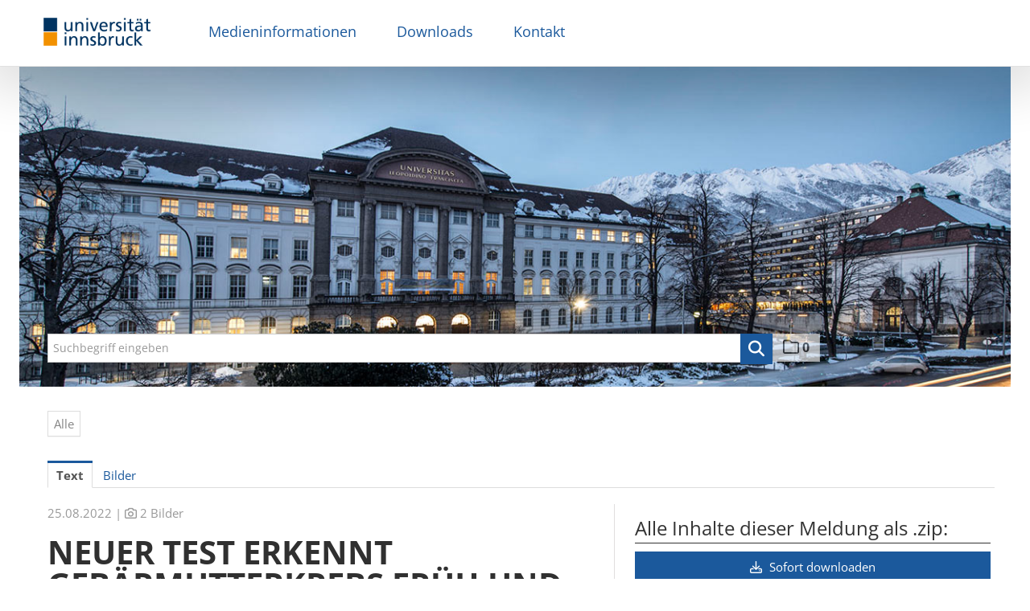

--- FILE ---
content_type: text/html; charset=utf-8
request_url: https://presse.uibk.ac.at/news-neuer-test-erkennt-gebaermutterkrebs-frueh-und-zuverlaessig?id=162989&menueid=24035&l=deutsch
body_size: 78892
content:

<!DOCTYPE html>
<html lang="de">
<!-- BEGIN HEAD -->
<head id="header1"><meta charset="utf-8" /><title>
	Neuer Test erkennt Gebärmutterkrebs früh und - Universität Innsbruck
</title><meta content="width=device-width, initial-scale=1.0" name="viewport" /><meta id="metaDescription" name="description" content="Der neue molekulare „WID™-qEC Test“ erkennt mit Hilfe eines einfachen Abstrichs schnell und mit hoher Genauigkeit Gebärmutterkrebs (Endometriumkarzinom), ähnlich wie der „PAP-Abstrich“ für..." /><meta content="Universität Innsbruck Presseportal" name="author" /><link id="canonicalLink" rel="canonical" href="https://presse.uibk.ac.at/news-neuer-test-erkennt-gebaermutterkrebs-frueh-und-zuverlaessig?id=162989&amp;menueid=24035&amp;l=deutsch" /><meta name="robots" content="all" /><meta property="og:type" content="website" /><meta id="ogSitename" property="og:site_name" content="Universität Innsbruck Presseportal" /><meta id="ogTitle" property="og:title" content="Neuer Test erkennt Gebärmutterkrebs früh und zuverlässig - Universität Innsbruck" /><meta id="ogURL" property="og:url" content="https://presse.uibk.ac.at/news-neuer-test-erkennt-gebaermutterkrebs-frueh-und-zuverlaessig?id=162989&amp;menueid=24035&amp;l=deutsch" /><meta id="ogDescription" property="og:description" content="Der neue molekulare „WID™-qEC Test“ erkennt mit Hilfe eines einfachen Abstrichs schnell und mit hoher Genauigkeit Gebärmutterkrebs (Endometriumkarzinom), ähnlich wie der „PAP-Abstrich“ für..." /><meta id="ogImage" property="og:image" content="https://presse.uibk.ac.at/Content/654464/3db38720-5c0c-4fdf-bc7d-4eda0977f1a1/1200/2400/.jpg" /><meta id="ogImageWidth" property="og:image:width" content="1200" /><meta name="twitter:card" content="summary_large_image" /><meta id="twitterSite" name="twitter:site" content="@" /><meta id="twitterCreator" name="twitter:creator" content="@" /><link href="assets/bootstrap/css/bootstrap.min.css" rel="stylesheet" /><link href="assets/bootstrap/css/bootstrap-responsive.min.css" rel="stylesheet" /><link href="assets/font-awesome/css/all.min.css" rel="stylesheet" /><link href="assets/css/style.css?v=17" rel="stylesheet" /><link href="assets/css/style_default.css?v=4" rel="stylesheet" /><link href="assets/css/style_responsive.css?v=2" rel="stylesheet" /><link href="assets/css/style_client.css?v=13" rel="stylesheet" /><link href="assets/fancybox/source/jquery.fancybox.css?v=2.1.7" rel="stylesheet" /><link href="assets/uniform-4.3/css/default.css" rel="stylesheet" /><link rel="icon" type="image/x-icon" href="assets/img/favicon.ico" /><link rel="apple-touch-icon" href="assets/img/apple-touch-icon.png" /><link rel="apple-touch-icon" sizes="72x72" href="assets/img/apple-touch-icon-72x72.png" /><link rel="apple-touch-icon" sizes="114x114" href="assets/img/apple-touch-icon-114x114.png" /><link rel="apple-touch-icon" sizes="144x144" href="assets/img/apple-touch-icon-144x144.png" /></head>
<!-- END HEAD -->
<!-- BEGIN BODY -->
<body id="htmlbody" class="fixed-top lang-deutsch">
    <form method="post" action="./news-neuer-test-erkennt-gebaermutterkrebs-frueh-und-zuverlaessig?id=162989&amp;menueid=24035&amp;l=deutsch" id="mainform">
<div class="aspNetHidden">
<input type="hidden" name="__EVENTTARGET" id="__EVENTTARGET" value="" />
<input type="hidden" name="__EVENTARGUMENT" id="__EVENTARGUMENT" value="" />
<input type="hidden" name="__VIEWSTATE" id="__VIEWSTATE" value="DMvOzBJf/dptEPebL4F/bZvJfnJf+xclO9jLtak7p3nWntiAgtvPpggZ+PQxsxMBhN8J0PbtiXVaInizCBLN2A/G5e5/pDQ/aaebME0Vr21rNVUP0HoFHY1CwjJyknvbgpqkpZ/DxFplsvUM9Z0ZIixlOHm66C1R98+91GI9hI4qzyKjFODF1g7C/Lx41LpP5rp06hwZBPRfKApgLZRmbcK/MMLKhT5OGH2dXPZajc2jV4NuynIAFAw12aS+5MG2voyz/jd97P4Mr5QKdUhOuuXBKEcly0XTqHDTQ738xdHtit+47UpxP/cVubggG5R7QCqeYgMFqukT7GRM4BVJ7q3TZtfo0m5TZ+lIOkwNfBnHo/AXeSEnHSCrBPOQ/d4pMqWm+sF+l76mqgy3ZgpDK7qnfLM3JmZj0SYuwZMT5bbpwwcEoDFZiDEouZL7IdXdQg8F4PKhqLrzibIVxZatlF5BjIa/k6IJ6/9WFqBJWHkz/pLyyHyd8iO3QjI1k9Z4Xv6dGzlIQQvmGPQTUsJd5v44198I4Iih1MV6IYz2MIInZuxsFcMX+pXoY9XkDmuLDoCx3+g9l4DlZFtIghVnt629SB7rX29ykyg/vppyNMDT5d+iBh3Nf2IPhBiC/toZj4QVJFMBtHvcTC6nZ2By0wJXhysG464ID4cU0MfARw8zcTEprLJEDePdZDbGOzG9OPS4Hb0ECXU3PYqE3bX9HKXYp+a1qA/0kURzHiiHz33Yn9ckvzuHaMlIjxnlGFivSmagiUYBhD7W8mp94vkvEOfjCJ0x5Eb4isWZyydqtpoJZYMABN2gFE0QMVVGw1U7oubtP2K26R9N9YGrV4oZCwo3eNvg7Y1rxXoBjy6BrrT2vsuhtdzvpdfYEJ/[base64]/W53uXYHoogWsLm0nuGp0yvFJlWrcZTlxGmZeJNqeefQkmiP0PRAF3lrFMIV8NndQNF73fI5XCyMbNu32aYD7bJIMoQ/kxCYRoO8aAaPzOLN7x089cMoXycCkthelBBn3PYwB9sQGionuj1BEescF4uSRxiStCOJNIoGK7KtbSPDDOSQ0vY/w2w7Y7Y0oSCvb8RL/Kukb/JhpU4gWnV9g4+LA20dvZC692pmr8gBJvySUNecHit/lA50fmwBPJAzX3WYcmc4Pm43cz1VuZaqlbaD1ofA+GLgs54RHsdxLw813uyvgQnh2AfhF3tsILu7FCPJgGechpOnsF71UTs4GkFyZarct6D8X/Lly0GrP+S+I9by9sqVOEplvBhLDZxxQUB9pmEHouN/AWo5FDC+uAZa/3te6UpJKUaBGdvpKnJe4rzWiD5kSa/OuqGmTKYkjq/yvktk6LRyYO9mq77tFM7etTYILqwQ2GMPzqTdgspwCURITgbBQwCFXDI6qMd+LYTx572mM+miwrnoAtpboquFklR63MJ/62YsZEz32fKPOAJnhXiv0lMBI2l+N//jHCmVpy2f6En8/cU1tZL6f/1t7NPZRLCooRlQW0A4QQvemMDjhkeq0ZqUeEiwOUpARjPPBRXZj7dwcWBLcJSn31u2W9qV6mj870SE6K5vyEC7ZhlTItrraqd/BJywf3M50FAeAOydRylGMOsYDph2zp4/LjJLNS/m2tgV/Mqr1rQ4VUkm06omGdR4Kuvj7pZaVBKzERgcYo0iRmYSHkUCoWfA61/ZaYIZCd0izyk+fM6L5UTR0XDY7UkUNKcGOXujuOerQVxicPk4KnYksnT+iLB9X5YO+jQwmt7Z+4DsLy3+PIKgtjQK0YZK4TCbQeqYvombl3rE0At86L/5b3T8ntjO/7smeMxPTJpYNerVGbUyhXg4QpxuGJ/kVTVcB6ZfbXaC+AGzPthW++EGni7mg4lCoEOU1+5+wnq9a8T74KPyp6tlAZNm70Zh6NWKVqkyr12Lh148+JgDv4nv7jCrcB+e0z7V9ypq/xI+4ERspV0o9kFwJyDEZCbuxWlHOyNJ/2Y5dtwOmXtL2bcJo/[base64]/KDc1Dt7zWejhXrsrgE0+Weib+eKs9XF+Is0HNTgIWdFppofo9G8qBAf85EQzGIMvgGc0w9Z0iwpuRneSvmbbYH+wuXhP5Uj5DYcLboBUloAk18VGt4/k+2UVuzWFz3Yyj9j0c31YOQdqaqQiCtGW8i2STaDClmUnrrjfv5SOQmXUkMx1bkPhkaYENL92vJxViI8IPoh8GGroYTf2lPDYLTlwGyhxy65CdwlFKEy60wj3aC/vQ7iR4WaQPb1TN075aMdyV4mKHNa8Sg6q2KihlGkY/2cHCEo2q894SRY6eeQaLDDRon97nUtD74cU3Hly3CL9lrxd3wXjX79vFZdJCmDPRKl8aKN/mLF0tFLn1PUuhECNwuy0Oj2kayl6DAsIPg844NfWNPhgMxWWLZr+JhoAQF3LRs9Ee3uTmJq/8SbanoqNI9EpCIbozct3Kf9fkWwdE0xBNs5gaUDxUlOvrS61CoCZo4xas8PkX2a/tHTC571QmsI/re7HZ8afDqdYNEBXgHkD2WaJYnvOrzy2BJzTh51wsd/[base64]/qAK9PPP+z9fQrhfeQNuZMsN56A9GXNthDfi1EN54eU7FUa53cc5Ogp/GKZzGOPf1d61EZZ6m8kxFhid5RiS+KoGwNkIs333J+fugS1/lDz2iNiukDTBvDLgKhFakDGGrqSSlpgspQdSPOUHzIt8iiCQu/H5TDzxfIyTV0HPhhJZs3RUjCZTn93e4VgqBa9LfQF43LcBgXfgvz5trKb9CqOKYzV6YZsZl4yOF4srIebFSpAj6ZMUviyZjXiJXCsyR7ocd05DWChxalxACexdJfm6hd71aKvZ5nzJANqXnlO+ppsjwh4BNgDSUymdgvPq4E3C9HF5t1QrpbgIHGnbiHQBihmJuQd/SVWSI1Vgw/Bxl14zKmO3rYDvV3J68/xPlVWeKO/aW4Jaal4UsBu8+xCHSY/[base64]/9I+iWSe45b9ySSYBE4+SUFwBcTGiwxbEXJgN2AQR93RO/rKpJ3EB47uaNsKmSzAM0A+V0TLi73QhNsFZ9ns+uCDANlhFQ6kMEZt/b2mtHhusXeHfDLQzkGT+y8fZPvaXOwpdebZDMXZsRB+ceKZ2bbbmy2PpoLQvr3idU8rZa5TzaBz3IDdsm+STnNdogrhS9/3y/EkNB+bNEddiu638SYXEAYttoi+QcjNiRGCK1JtK7BZ225Xrforte3sh3OWAnRhyxi7jo3J79izSK0xl0sAYvBfzeU83M3pAtGuAMnBB6ygNcPcqy1HnFy5iTN9+GUb2UdZZFLYUGbHeZSyCbRsJDJI9u6TXOaHTUJecWGJfFtSQfns/uN+RG4JaZgxqACArjSnpox3xHFztrTG6wZWkGLZwAPgQDOfai3hiP2K31tyLqerIBjKQlqrHSh9vCJROimeQSCVi/B7DZ0zl9TJjm/0JYAvt2xwPOE9jUI/BKTQ83dEVXT/S3D5ERWuOC0XR/zM+WKjz9Xrgas4PP+Ko8/AiIGOM8+i1p2S059PF3AqKjv2IwHhV9f3AUH8UurpfYLb3ariMBmpZngJ1Fz9kESPBIktYUwDDS8F7QDUOEN/Qh8926gDXu7h9wIibaCewevyYsDptLku0D9rBnCY1w/HrrEm8doYRmyqAZc7iGUqZnWmXNCLbF8AxPEtmg0ED/PDfpSNHppMEVs3lwDsspT94LzuWPrgQNxOfuAAhJxxi75BluPuCOSSJl+Dj9quAWAp3rLCtTz9DdRDzzoobUbBFoidihgIgaRrE2PcoupV0M81rNWR+EQxETvqgW6FvNKlCLzLEk2TCPvrV5RFnNC+CGJOmhOl7F/ZMEoRvaF4tmgka+qXRoQq6DhS7y9fdLN86juDtSoGx1ZzTY2t3Qu6QydVKY3+JVcPnlEF7W/wo8UYF1WfAW3H8LLKOogPKYCMre+QbHmaE1iJY9yc30TK05Fjikxr89IOApczUmN2i9glWS3MaFMBPTwKQ7fMOzceOvJD1PfsVQzaHnrDiKS2AH4spB2ta8rB2Wzn60+7FNI9VUAB4wldmAzj5GmRVHVLc8PGvwPqUj15cVjnTtVpuKfKZQ/sOshdKjZmoLdxLsfVnG09/LkmClvzgedz+kncA54mQYdrRhVwTFrxF6Irkp54WNRonfKCFamNY0868BkjeuR++sX1R8TrcBKxbWWyvuIsnk11GsRg9BrWYtY+qV5hFL3qqJSAo5ScB2/I7J7jiDKpv5vv50AOzdWoASSdWzHhzp2QB22Cke+MynsSTLJGu4+JGEyiEw4Prx+R4cdBWgc2KOUc1Aw8Ta0RAzeenXwESpnB69Dvr/TlcDs1jJzH97Weh1kxUYN75FI6HfPHWz2t88VSo+5CjpKRNYQTjBEbRp/xekjfNFNuxH8vcdjtkquwHzhK8hF/flD26gG+oB43l6nlEHcJxerrd1v+O4eZcOXz2s5SIGUxSFzjXnQ2yc58ajPoZVMkeIemnnOWn0DJGClqDoSDz8mTBRWovGtj5GDgRrUSg8z3tlFFOocikZH0krJgBPIB+TY4xD692sIOHfDMUCEdJJP/3Td8ms3iRpkcuEML0BgcdTPLCFjLoTRWhSuuLdeUVOHlKN7j9QP1WEeFBujHGgAXcuyN5hngmjFe28kPDlSUD2AeTg7lr+gs+su/C4C1myKz5KRIObrZMGOG3F2XLQusQ8M/zZ/82/Zzlfo+/ka2sZ60g2FrI0aiylq1WyvGU4s3hASoc8A9V1pCuCqsm0oZ6W9upMgkGbvUN/BCIbsj6ZTvstOV7N8hkSPYqJ7TWS/Qbv5XxFumV+yQR2X9Y1QYpp55WekBEgT3djYilsznyXP+V7/YXdvInQpYVW/iKKZQN3TJEf/Yb4JHTSBx5FR2zhThIImEaVwcN97IoPY1UCatqVf9OB55cmfunuzY0xgOq0lETzJLXvDPE3i2fzHNsPTU4AEXhGwKjV7NzBnlGCjDJeQIvBoYb/xvNiFc9Wc8iE/IjToLJz0bB/3k03DVW0dS8rOWtJ8slHVbRuZMzN1U1f0L1MbuxwPhYu0ezCMwNnEeO3ZcXzaDPO39PBjzzHbY7JtTjO/xGLNMpztmtSq7lwtFT+PMN3AVjZhJI3UjHAhnYCNjQado6Li7qzplkHNIwCUyMVYa7EMISA4ligG7Q0b0k81y+QegVKWxWMZkzg3VVJ2jYX+edW/46CC4GWQPg+TtGMxY6CYNJdcbyvdGDHbuTFneQRdnHYmyw3Xogu+4SYHrdwenqWeqYGgSN73IeREpCmUQri6oIuoiVuMgwm4dT0qghPtU2lNtcmqaCCRygFzu/fG8v9dyJZC9qBWSVK7CVRxM1mUAgEefybgjIvUbG4VVyrkDHehRzx/3SINFzXIyjTD0vFeTuSFjPU2l2V2VRwXpy9dARYQkoqzqBteZIyT0D8/QdHAhC1vSJj354u80WEHox/LeTV0ZmdpnQtYAoD+/dnBERnT+y5c3cN2uL+xXcHDO0JCtOn2sGeDUJ+tS7N9olvmWZPnBBXRgudLMwloCbvgDaWWYJRi2oi9Q9VDxIHijEVXcuA+jfYxAwnhLxd/tKzGaEoqGrJxUJkkTkrgFTHee4HqpbSXJ8YBCHLh6JLOZH4JA3GiUo54UW2BZAZw+PJH5drlVwIs7gt5H+Y1MbTedqJT4NBXv6nwBwKPSCD7Kqc2GYfNneIGwXK6LIKVjqGerBZmqcdh+1d+hzfdhPiL5eLtAwk7gWjeMjKMNzsajp04BhmltfODJObwUuLZvA3N/pO0KzADqoS0ya9MzAaP0PFIIgJPLj7WEw5hFUw+NfpkmFDMRAAmDVa6UlKmNKsrxu2tcdoWgkqRQSOrv2bHIM32wJrJ3UTeLdQBiKBtP7O8VC6JTqCPy8/T/Hk/DgfcQWlgnh1gG8pWfkpmawUfFKBAfHCjm/u2UeSQya5I2HQrknmdJZjOiebq5/dFrggO3zbNuEh89CwSDqnh1FA/cscXunrQ5YDThQ7hGkZBgxr8Xnk2ZWtIYbk8C2fr3fbnqRUZaC4aA1luF1x9u/+rdfU9odmtiCXA7A7iJKrKP7eH2DmyZ8Ndcs8Z0WynlAQEnM/[base64]/DY3c8ng3eLD9NaBjCv3ANlQ7jUCDjvECTh1Jz/DQmf/[base64]/06QHo7CE39j2w+Rlj6fqOE9uyRN9A4+Sz5TvTYkBNWnA3zh7NFJ4Fjtwk6xVA2d7Ka/j6vKSwGwYLWuu01bvV7xh1rXgKQFmYZD6uXda1w+i7+EwX7lqyhnBljzLFwreK4Cns7NFKweXe51cwkbn9efj/+unBQsQIcsuSo66iErk7rtolosck8/P7OMc/bqwxNsTgNrThlP2Fy3PFlObZrGMz2uHhqoP9045F+lm5XszNZw73Hw0+iPLWhFopX/NVD4bxLrllRx3o+0I+M6EMSV8DbfKk8FzbHKHpX1KTa+ysrTMiUSqCZQM7bSrRofsWc+4IJldIqyaPmbIYBdNa5ECftOTtQFIHSZ6DyHx5fQfIiCBxGP0Lox93LB7BL2yeQwOxUfjs6k2W7874R1zi+LHhJwy10RD9d19wkW090E/TqyNlXQ2wAKDfr0XOQcUHULIcxaA9nutGMNv57zPCbwSrO7jgOn4P9e7kUvdOLhrSKLFM5yq1rT24FNq2R+KoWo+vdClkIhckmPrLYYfMfqzIDejd7/8lQtuwEkYyjAea3RGruCccxd18uJm7RCcVvHq9tYA8jkxyvEEeOev8xPUOvsijK2N1lxT528DUryvDSwGOS8MTlz6swgMHfuiZ29c9JnGzEvH9DsiGFmPWWdzChmoJLWp/LkxZs6hzlF1iuief9U3XzpBYco4aya3fHdzENi9Ntw0s+iOpvi9WdgPTbxmqGRvPJBGR4P3dNqYIUJ7bpGhM2kdAMB7GuU6YaXU71yf87XeIc5Wdgnm2sWl/NdwZ6WYow0JL59COcG2EJPs64L25SLJwlfpKmeFOrDyBCa+V69QZYBLlwRBFQD1S3G7aMAHq0aJg9SvR0EWgFGqLdkubZKHfS6Z/3jZ/UgIJqVFLrUOb9FVc98vts5XL7wJ6ytF+MGZEuunBRz3maJQhzReIMiM6RhUPbWVR8Dt76bsaJOkK+StFM0ZGVfzsY7wH8rWO4I64HygzI8kG+KZh9UNU8JlVe8Pcfo7d8UPRFhyyprqf/VfYNH30ggEN52nLTdoxShTGE42gWdjHdXrcBVgA5olC35cOTkrBOERg0WayupjdafMRmomBJ8gvY78t8+K3EaWnGLhQHoBPf2575oUATg11xfgicaw6G2JBHCVmoyoCMMUHGHehcuwhy8ffAsxcCivmRrADfHXZEvh6S7nYIwFvU8jOM1+ZBjaAgBtd1jpFeQO+/AyZmS3WjNFnKrYS9RnfPI13L1uofPkYeGe4XluMpMHO+N03Pna5fx1b+IR3jjigF0tpQOyB5q5GwTAY/2zOOkcjAEdySl7C7+KD6pWCJGLRQFE+M1ujnBCykfHONHc0A9Trhm/Now5aKnvWZRwrGRDt5RV+aBlPYsr5XLyV9AW6i4er+hj1fWOtzEq2IZRrTimVOof+hT8dUhHEcTcbDyu3Qu0FbEbHb4BAkbhkv6SI//clbaNlbmFpzRnlGNq993GB37jvr27A7iHdaTr6sFN0fi1wcTWaMg59e7iLa+wwwc4B3YVG8+FPq9/[base64]/DI97gM0Ge1FbR+3Ncj2OEWxEk2PFBR7lOqm0ukFhhs9xVTX0RPu2jqYghhB4jPgAhdiFfSwcMJSc0I5QjQad9SLUdg1kwNaLfPmq6A/BazvauTu80NOsKL+bxiqs0NSt26XZ2Me/6fZzK25sa736CHjZiR1ZP1f7+7Zx2OuN1ENZJNhk+v6LoF6wSB8cHuZvcBVkdpjuqsr2OAVVnrVj6/fEWBoK1xzaIbuIK06+T0x1vUY8T6IP2ik1iNjCVyeFeKJuxzawb3/neYBd25228JIWL5e/+ASG80ZjXouWzJeCYvHDn1zGV57puUeLk+oZxMVvoa178V8RSyP3JRtyPnHbD5BdPkic9YoIF6xJ33NzCWCy6kEubtITQC1NE6TtkZPVDb2DDI5iYDqChnGaE5iesvudm80lo9hqOKNCSana+12uuDOiDcHv0ThZ/[base64]/ve+QhL9DPd/9DJqu9p8YYFMa/POGIkHSELdv0EqF8C+3eergz2ia1rvXIBfi9+MpDDYATgaaIXW1Al/AmP/xlKhxCMhNmHN8cLpnHPcWSzaBmqqW2dHPP4g0u/qlO+uXtgz8W+wX+KHTFG0ifEv+jECNkc9gxvWM3mwWDOlJghAGVH6Bwo4VAAiRvCkkbHrMYlQJmF+Or0yye0sxg82Q20B2fpC3QWh7oQ9f2/uqv6BCqO8P64lx2FsVqNC4YVSxVO8krm4+sPHiypbgK5l6qMXbVaMT0sIzbtJKz9sRUL4XOKUdMAA3JtcHUbODHp/RGqjUBJBYD0XKv2jnd7JBc+GY3yyGs6rOD1/QzrawnbBvsWKBlHmfMAfuHFB5uPD6yurmOZwjfEcPI3efscoknPwx9WLiqfKvoDKFRjdzgtuQHXPND8VLTLoNMnUrQ2l0LTa9s4vHM24hVVnOsrrxA05yl2FJO2MQOff71QfFktI3dkMcY8NALYaDMb5FgPSNhUHupRvzAbqFMNrRuBDO6EfHdGc2BzJAJtJEh/M7L4D1LiV2/MyVTl4XQrOXsST7VQX6JHW3WTBz4LgeNOz9DvBay5rLbRstGxVGGY4/z1y61M/PJGMU54WXpKNbIa16oRyCThBVP+Xdei9rGhD/[base64]/JfyAD0j9xI8hLeyQ/L9L3k20TWrup+RmXxZe9OSP5ndPz1Y1SNuYzOh2VDR8VfdtJy7ntQGyDBfU8m4rvNuadMh/v/qyuVvQB/VrgikplyMktJsMOH4F2FRm7ugGSOzAVx/JXNOns3/4pfq7+cQbsVJmGWrvCpBfkBA7oUXWT71peWJYvp4EOBORH23KuuZ8bChWJv6QX2ssI5tpuBAGZ4xymW0SMxBSnzHM+lMgTAAVy3WWWcKG/5zdLRJ6+KHx6k/IGuKRW9GSd3ywBqUtLkox2VLBAFoQXFTdYeAjgu0mzAI0mjCuDR2a0NoqT7M+frqbZgE6Hy5g6vliHkfyHu46rOdHHvcpvKDtYMz+2fypZiz9i6aszQSeQmrusi0Dvgso41L4fGJ0wFEOkPHiCOSdv4ahjVGSSiNOvn7CVIaSJEjucGjJ5gt1i/2Ck+DwcR7aPrA1wJvGNoxDZmmHQ9e5zdqRSkmWRgdXWp9atrOE01Oo0Elr/lUQoRdZ7FxZoSmp6jdW77r++BCXLXM0M4Npr+H6P5im3sdGZO0+NSYrHGLfMBLzNJ+gXwrqFK+3z8Q4/OnXP8lZxkLwDrFdgsxb5BvwE5u9E0Mjy9gL/vtpqY/u1JIZxXD36Vk0TS2OJTd3ENsg/VzqIl1TEZRvo7mlixjS+HSS2atSvePyHjRbp7fOrnoTfF0KAjfrpZ9Z7Xi6y00hgShP32370QdA6ZUT6Gs8u6gEkaDzA7I0juUjXoWfb4jKWdnpmqfGEX1K48DzcL/nm5mRfRWdGLo7c0YYa0LJcw9rYsvlCdHC+13moNJGswIV67atRX9p76U7OOzP7sfDLw4KJiqjrMl9Ld0IRzZ0c4Aa6DFFD77DP49l0NKqVPF7tJK5cRoi8aFE+fKW03b+rKhZfg0GH1gOWkpX/fYUa5XiTry+qYtRQQkS03r55srlhjDeR5ex0onk0AgMA5DLNOStuqwbPRufhL4wBtv47YJbENmIxr+E8scB7rcUK4XXVv7yYyIK1ejMCuZ80zFnFtu3j1Kib/+DbVwZSZx8KT3ZPBhiqFALjGd7ydhaXL3GbX3IOj7FXHJBZNgkrYOU1gopkb0i5im6n7ori42PLCsUzIvxwwuTXLsPVJCCBp2mnPaTrlxKeJX1VoHwcXLvmMCobJOsyVGzw25dAXXVbqBWXAQrMw3IAweRQisMu8YM7jaalnjNHO/y+qtHaSZGb6wtsZO7Hdtn0OtZHBbQPZNPz3rjRlyk6nE2+GmucuiFky8A/XlRvaWPBOM0NpJiONN9TL+L/FVfkflZCpzMUeyRnFUnl4tywHADS7SgSIIq6WblpDPPN/xu4+klL8JA31zGUXdyUBy94bONSctVWvsiviI+FxxOdexftlrMiID5c9KAz5zKCpuufmZDyqik0oJJ56sPlePvUpM6fV0MnSzMojPKHguNGP46pnSoOIdzYWVVblo4KziDajB5Tfy+/bpiECEARUcGNC1PdUVRC69SNCWX5d5LWf60D0lnqJNydaCMYwVBtugmmnN/hWhdX4ZdF+riJxqHyCs/dPlee1cIC1JzBA4mzFPKcfJZlPTSzgt2Gm4HVngbkeGICw0i1nfgWM2IG+Mhzx0YYzk5Zt99gqfScZiZoeMEhNp8aXTvrmiIM7jhuFNwstB9j8lc4t0cFOuEITcY3MSCVSK8iNEE73ioylBcuR0/abdn5yufrUmjz1D0YaxGX2kYzTx4aJC4muqs98CgvHN/ahbH4RV2KDyFKftcn0SlOSkbTV5DnQm5/eUty/zG6S3J3yVh22oFtjqSqz5nfOfmec+/IH38CghCzSsP8iyarS1SS1IrKedKM7oH2RczwRBk/WbDAox4ZA9aJkQ5UxFjNwOfYqH5rU+thHkeCWvHEgZAAmI5Lr03ndpNNcUztRgbYVe/eWguLm03genSBF8ftFsvhSerOe67X4qRSGa7rDl2wFkq2ScTrVPSqqvMagol029YOaC5THAkcZoBIIyzUy4g1xMurslfB0uHRiVuS8kUTFNL6Y1B+IYjNUlVhqeezaNXlbrauV8VGTkueOY/4eqCxbFCmoRstr7uWI9Gcc6JT4Qm0Wy+keOnn+nQkWzfZ7pGdzj95cPQBqMMU8abk3kfDMM2ks2u3B4TqlzknSb3j10uaw20WB5V9HGEUvyFYvp/tsvFxppLTvhYWFu8lC1KtwobXbRx0/yxLVutr+Jw3KtjnbT1Aa+2YBY25ejfSwA+Tlas+Q10iOocq8PViEhJa/8JwUBEhs6Y7swlporfn6vaEXlp2tns+1DgYITe8qQAbxNv4tkhRC+PKoxgSqDQeNTu9eE7G1vTQqv9oxMlQnWyrjUzr/5zltox+upmhR80EYFW4bHe56dA4yKns9xA9GANvT0aH3DGmucB6DQIeOcpJhGBTOesQmllURKlH9SV5HiJn5RQjU6NFA4+zAOgAaHHQCzjFgU1Ed3NwTaElJZXytKuNakSOd/aF6PDmsbM1gBNt30V79BngouHNJ9YxNV9NWIaJo/0fSX4/f6tHZjWlYFn5/tc4CjTj3ijzekQnIixwgKTNi1vmw+eFyiUyAqZzkWH7LhllsSb9qL4sogOK7CItD9y9C7Cb4fWr0c55vuhBRyqpA52r5VAE9RkeEU5VGEf6bQp/4C1rDdnsn+cC+tR8ClcjS5ff2v+NTd1Yrm6XAXzsqcJEKPmNHcsvnRDolCFI5DiTYJkH90ZHEJLqQcexsJqhWWVWIpjJqT+Wau7ZGTZsHl729CQV6BoocoiQCBl/jGYvMiuCxOdubWgUKBtIfTYtul2TEmPHxbVUd8hB8HBMkNDngQxdaNhwCgcLiQCgiIHLaRrg2dC/KNREYCqPL/kTJbg0bPWyowrR9i469E3bhHnWSoEkVSnyYt5DgMSBLLFBSYR5ByhUitxVqZy9g7T+Pwze2zQ75cMxvLl0oqfENH7ya0vq23m9vPO7TmloQbu6EInhBqZQnrTQAuLN1ie0OaxHc/d8TMxV4jZ4D9SE2Dv+tfTHD47GXdj4hS2qMNRsWuGT/3bOJury/i4dLlRa1JZqs5xhOhtFuyry42KtXHoUBhZ1PA8OHI5HkMXXW6QgUjk4nugWAOvZ58l4B7Wpit5oVsRcrcBFFrXv6kwS9eMdhkre4ztHEV8wq9xgTr8CdAhgzw3eVko9/B/Ga5INBxOwDBTQcUYd99E7FYeb1x8uunlT6fflm+sJA0aRgGMaUZVH/K1HonL7gcwv6lLW/+Uinu9Ie1pDLDDcjzSfRK1DG1xJt0KEbsE8xNxlSoxzRpRzZVSdcy2f3LE+iaPp+ZCnyrgHuFGs5bRd1t0c0TXOpCXNmCjZMWpMC3P5x14PsoPX52ERsCuXPi9by7SnAqlE+IsXK16rQiSkQ8BQs+O/8BsTfUv2ayncZ66I4ozBbdnXywdnYkE5ICp9I1lZY46DboQAf1wQY5wCuew0GVqUX1cDV9GTHPSaFJWkQveLJd9Zu3sMH/scqCeYA2xV07rq2SQvamJNFYw3R+tELEuPCLgKxf/y8DVRLrgm0S1sp/zqEKG5prdCl+fppNM4RSWTwfckEFDljCcQ+JlzeiHH5DGJc2Zj6V7dWw3lJ+91KVTQBHXJWvrIA/p//nP2aj5EDtAVyFezHe/lqEY2g8JjAVCocq8hKY8Vq6LRtrO/zkAvNB7DuVjcuTrJjMRnAUVHCzWnsuBRwGi8jv0eocbqJRd7qby9b0bL3BpSgWHmVoJsNQ4RCeJ/J30gCmnzFf9YcqfL2EaSikFvl6o8V3m6gT/[base64]/noFJvLBWVIXk2ZFGAqxv/rBZgb9Bz48W3FMtlGS9OCmVuGygqeEzskUke+5Kq/cGBmW6PRdxlXogDJ9eqpLc9/9ZcqKMgruVg8W9Zp8DfTOJSnk+JtWD8JDDQpliMrH0lL8KFovU3YKV6w+k37xE/le6ORfDbtvKWZj/8IB58kSgaRIAik4JqsTKzIh8OUK5p/8XFDzP+lNPsWeRutlsmLR3EnSrcI49tCf/ejdTWrmH78yfC2u0az5XllA6qb+mCQDoiqQbdsH9tIU3ayXjeXD3VV0v+xZLTHhNkR56d8Mj+USZJwFd86SRKXob7psktpq+7EKJ0X0z4F3iWueyxQU3yNiXgiA/cbMX2GG+VFhwxde/G7+qqddUTPI9iVQpdzcNrU7l8Phmc9DCurqZiib4FMffiA9pGnnEdYgjday18+5ljPLf96XTtIBm9cBGwMqOiXA408tfZDPxVCGBlv1i5c/jkxBZfVcA9orwJuzQcf2x789vfLODBiRyea3lDcM3fG5hULFgkXmDHettPslwu/k4zkQZcsswkJTKCp5FToBAB1/x3xBfJ/JP2qqo1w8d5kWt1sWp39caft17PWvAn6OXlwlls0UA9OoxIiS8wK6tDEdkcx1OJc6K+wotFU5gw2kS9LR+z1KssAo1Yb0+6wyoKlqfYjIc85jAlULo1GkZ0A4F2wZGZqRVv+Tkn/bLwMxsaV9WHL6pyBaQoX6fE5tfS5XW6UlOBhbG2EmF5bPytdS/k8aOHgN2GY6pZjeFEzYPmyoeVqDeVVeXg4iKk8rLR/ScD4T7CHoFd6JknutAPB26cM2kUjYr7sJ6d23a/nVFEVbdQegEA6TEDid2vSs/jo9PrDrklWDshyogzCkRpk4Q0wrDCVYQWzccflxKKmqz5k4iyljWG9YoaQ8lJA0gcv1aV/[base64]/ASx62lJ12Lw/obx6A2xluZFh0cY3P+QPxVOd9/3ZECDY4XuLEqAGExDI0JJgz4NWkek1UT4DAAbmb9mH9/5H50lNNmVlRTl9nbARkb64Sk4pOTmDTyhOU3hoxtUsh0JV9B7ELVjMxKmU7K2dI+EaIcNXc/AkR9laB8t17jm0nmfB4AkQEgqrtTzV44uXFy+7qUwCldW/EoysgRmlGPksIaVhakGED4iZmAoMgokFi10BsoOUUbhBBE+9ULkNUutQCMQTbLBdeGiIGMUmQ4VmQLUwpQddJXhJAN95TtYV4nAjg7V4vbkSJruFP1VMJWtmzCUz1SLCFw+F6yIxSH/tCvN+u+nrc0I4cYNjoK/x7B5q8G9JrGmK4CXf5OC4NxkY6FmqMV0zTZpml+h43JrdI9bcnPgwq7+56IxFl/0o+5noqe+GDR9thk2qUa7LlOZYDowrsGctoCx2jexSTN/C6WXMZSNoCLUgnmIwEOc8pOuQUS3RS2ue9Vi0oYJdq7qw9Nn+yML6LoUtxf09yHp35ptdudaqQdh0kLJtL8HZkTgdmCCSd9kds8XxuDINYJ5HkJdmQjnPPn28duo42hcKoVl51PdKnu+4+BODMP8re5kU+3GhgwSrDOJT+jWeHHTgzp45/kGCZ4r/ohEl0hT4lMfElr8rH4zeeO0Dw3P75umkWQKJLgjDGkzg3eehvBcp2gvX4W098kjy0iQ8xtFQl9mX/NYN3HZO8KkHaq9Txx+dKCtrO64K6dn1+Wh/qnmC6C2VErqC7dKvrxpUgu6WhUpuxz6OWRiX/oOD9QR7/Y6LUc9HoDs+kOG8Bad34daJC02XdVvIDYTz1Wz3PBKKZSyI/THLaJZXyrO4F1o8Hy8BRzDgZlHEBKDfgEjzT0WkuiMQUvxn0ZkElJxtSuMtc28b3CzK34Mo7xVvr8LRecxzx0KdwSpjeu1LmtTUyy1stDtX11JZzhrtDKtDsazD8GN9HO7yF/[base64]/qNU6fbVeF0+uu8MGumvNfIq0YvMmso/SflnYODxXx6tCZLoOdMta/Tbm+ojn7NMMViKTnwC75NIPQt+xPKVvR+OPtJ7P2dxImYK70tiV7LDYXcmYzUvMI0tu6JpMTbbTKrPuGMaSgOonNRCgQMVsaQ+uTj5fNB0tiLsKrUsc+yXCscCVR98nnEoMSh9IuiX8pMhF/nsH9B975ppQua9k9Z3S9TEF1zFz0HjP8wgxFCvKOwRINj/6Kx/USZ8qC++n2CxlySRkBUTPLQlBg/01V37FhbzqR7lQNsQ2TmBrr6RH3koDt6GrZjFdPfJYmIKU0leaB1ECWjQIxNERsMnRODgqb2QcS+VnAP3wq75h1eaeIsxWbQeMbtQCUAMY8HystMNlXWV57ONxUbc2jPScfPm7P0fskOVn3FiAa02FRfr1cegzT8AOEKjS/[base64]/czVrfzebbrr9PkuQVqyfgJgHQKzyizwBZegw/1EjkZHKfP/b/YennjenCKtBzUPtMp3yiBZr67rkNlHbqhulV69DFfAKGAfvi4MO8AnV3pNc/n2rfPN2xZRIl1nuViqNQx6+TvpbM1TckW2/MTI/o17eh9aNydVTAgVs0Y5j6LEw4pBkt5nx03WnZECKwwj5FC4UkDZxpadsM+9u81IY/vIywf1Q12oU6OUHCYdw1UTw6fVVNQgNl2IiekM9YsgqxxkvgvYH9BFr0t9wpdOowvmZ5q6XLlTJrVRv9Kwa/FKVcN2oIogUWFTgFjNMaWr9IQhTCIP1t74kUKKiS2ypL7AuYOP/[base64]/[base64]/E4utX8R8phFOiJGaZ3dT/QMlCZenBVdRSEe032fD0zdwybqWZs27DT8edceEBo0KJ+dsTiEkGV853ixdDrVgzMb6f3O+eZ5f0ND/3hQ2tzSoNl//dpPL3g2/gnISGLeSQRr2fsIb58IAk/xYugSmsADd68ue07CYbB7iHTLIJKdOoD+C2/RWB5ozIsoyiWrmMR/UGaKJZUp606yODiLK7YKNI/aQ0cy4sK+yiaIWxC6k8TvJzs84Vjew+Tjs62X0XEdKVR1ZVTc1N1nk3+mPKXsbeOJF5BJvG7XiR+0dLqddjC/4n0RM8Bu6b4nG60GxFj4PdWGMKE+SyTkqpi+Vrrqpv2pZbp43Ej62Indd5MA7m6Gs14//1deJoGmSqfDV6+2FOjTniGwU6frsy2oMx2yi8ogtT8v9HUgEbamxqvMcbCzeC4Y1UpkSduNpV/Y4Cl/uQilfWeNkvnWZKHpDCNYi6OkfNnSEGcRSw+xeAq8wqdTI2Bctonyd9VqnOVxTArNEdQfIHS5dSZe/MLm6FikiWRsR/s3xSDdbezIJyjqf+WZSQdhiF66A5jUvLZA/M9jeCZov1Q/h5uMq6zy+RYitJjeeGKlrqG0KrCuLvH/Y4/6W4tnPCOE5w41HPA2TCD/WEBiF05UFxf8UU1N1yCT5Fi3vZ5uPeGWVcEGNfPxlGfwzXc4QxVk9EBT9NLfU3Ddr0TmHf8dHkBzAlgZ1owC5ykUCeOZuCFSqEm/wfiWL+LMLJMAmp/yibVeHTV6V271lw+uPG8/lwsJTU1LNSbIsGriaw7pEmj5zXArz/Ny9cAPu5w4ldP7i/54Fox+whBwtP8ZjPE7lAqDy6H+eqjb8HKKEI8VWH4mQWy2uZFqmSIrUTLemUjRTtfTpLNw0wE6mGTDoUGES3BgmZgwm5vUlNIHxHEmHBE31qxQpIswa3lLkoMfC1o8NyD39tCkBLq4GNIi8w/uN55yHra/f9S71+KoTaViNfWQA30V0OjjxTO/V7zVPh6+18h8/kmHgqbddcHAysKw5T6ub8P8VLXiUBwWBN31hdMwYnyHFnuHCKdugFHjlkDdpi6PdafPoOYSjjafgrgB7YTAyNIlrbjmO+kfoeDERKDRx0D/IbBkfpcMCXe/bZdLkqdDizzW8ShtczVU/ym5XwLAttbBl/4ecQD95ef63GqIU3LebbhfkoovGcG71IBF/vvotYYT7hnaeOYINBI4OuF/am9Ow2afMaGQX7NXHfC7KKZMbdeLCo+u8OJFv2OzeFdkPBSX52z/6DfM2bk2QQmapPhqggSbKXVmuQoNci2TX65P9zh9PDlqR9bxFfLnMzPOvWKGPy31hZkvfB3DQX82IAnaAXepH0x+Dc0vcutN3M3l3vYNzFOQktXrEMdn2mriW7n1JXy/7fEG4PNnxIRLm/jLB9MP+GPc/3BSIh04IVlnzIy4iIEcmME6BnGLcnseMl8pZXszvSa/ZX3+FKhocvN4phsgyWUn9fpX5I+ph4tFtnaMfE32szVDPX1aW2oGOdWuI42n6g+4Okg1/bh47qpRp1CwFsoXkUJH1kIVepkk6WFHQQujoepsCKoAP8ZKMKymIScDegstkFr4YS9+xHIQp3LU5McbFA/Uj4GFU1v3XDTBYtJDW2xrVgR5KZODri03uJpsaeheyDIxPw8Eb59MnANRg45wjC4EFXx0SoFJxfXlXVcQm4ScdJuYuDblA7fHq0csAOK0Lr6aWPD6zD7XfNe8kB9ky++KEkPK6en+tmnAcT978GFeCU4+rtB58LEqxhQ8Q38D3WBtB8Dd7/HDM+O3nDTRPwvShWQAxGf9BghoS2GIE5Kpe5vVgznxWPN16r6Qtmyr+C3ut0s2VnMl7wB1v1e4AWLhPudtEk8+DNziQplfN2iuXxj1/b1mSN5Ii7r3wYzoddprpQkE/[base64]/dELSQBca+uUL1LtytfhZ6msiHg4QQgYxO55fGZvJYMr6FV7+tH6kGNDNqCP3o6TE8wIlPRXi2W3VmPXiZH/gHzgmlhubCh8D1TknXixozU7hQCqkfiagBl+qKbza2tOcVvGE3UhQx0UpOyinrrC3no+jBXbmVBRDSdYAEWLWUfOTp9mz/HVqChn9u8tyTA0pwDs5JL5rsM7WWudxyDhs4o9mWyuohre4xYB0DmI9jIomfYtts/9NMGa8DwUPbaaA860QwOZsGoCREjjv9YbY6PRvkD6FTg1vKcQxIkvmbceZtHTbtvgi1T90xSVqZHH34UuJAKYbaVC/sh07PLcdE28Y0FOJPIyVSKX+gF7f6xnmNPipB2vSCho5bmQiQxEeI8C4sSk2lrRWhyMVjnHPfk78+L2scifwlR7pyoUFCqHJo+Wps5/wdrCvb4LWuEmcMAFUr8y0Upko/nZmvbErmHTV+3AHiUr/pHMpNNT34rijFjhCYwM+HWFIKFk8wyH4IweEbEf7Ei8z72jAjUf+gymGXh82nT47pwRBF2sLLVuhGg1J4fnrlw9h3WqS4zNpO7mL39oQH3Haec0sM4uSawqsGx/v6+fBQ3EIT9aVOKLf0ijpJx8sOVpNhRE8PaiegoKtbWRdz5SxS1MBjPak5y3kkyXT5y9VP6ZdazG/wk8Id4N6MfoUqUbt8vgNndy7jvNAaGbCCAcRTk1rTo4f2IjbVAhPIsBkR2/8vkN/dFz93HNGbACN1YRD6kb+/yEiR07SoDRxJyzrUXIQHs5hKepGlmu9Y7vIKibgtWetFYFqrEqA3y/wFqoYtPuJP5OqXWC2QRzz06PFK6rkhLk6siKhrDrr324v5yeVwqHxem/r1UA8cTC7YDsZMAYwZ4dAEgzGq1i2+6PyRqDaVrXz5Y/GcneoUqnhS4NB8rYAPGRaRvpPaV80chf6denj3IZHmHuxVqzUDNsRoScQ43QCTeyaOcNRF9QvZfbcGF6dcgmoxZ99BFesSpRevNTvJ1TJnkpI9KMY5W7BiMdIiHhiWxoCbYpNQTGDocR/4l1z0j3XmMMiOQLWbdj7Xtgc9GV4HN8q1iAGyBHwjc2o3ayMhel4LEJq16rdzbBEOgbaJmEtE/EsSFgNz0hoAOznlRTAFT7qcQyUH4whuTD8OiDKcMCI33NZXYVl0cnvv29TFkgj3AQGuv/Bj6784GgpzBcpt+d1SmkNKu5rTeW3IJVzDxCchqdiYj5AIYq9btLJDlanWbRgG5KZzOhueUtHnALxS6eUuSdzqHRKn4clrkmVd01dzp7kuTpUzOUfA4FiKvtDurw+LWt/igaHbTWo/EQwSbPFxRzeJIRIK6PflDBMI1EwnquJ6bybAlHl18edzXNYLknwAuTE/[base64]/FuStISk3zHVy77yQLe3qWRcpCjtT1L7ba/7UOLOqOrFsjLqMTYVxZcfPACQJI2EmyaKmozgQjGsuMc1LJ6KEs93IVgu8pGojHuLYtI2Nz8mFBz4US77CpOwivzG+HMXBMLKWODQaRg5GC+0Ia2d0IuNI8PBuGHQsHc65Tm+YI//0OiK7lysV0HhIesdHEHZSjyxLWoSG3e/Pg1kK8EetlNIGE5SQR+k+pR/7bbf4asWmuF6jincaPBcJedfNiEHdapGYfpSjcsE3np7Hm6cuNqz74WqQw5u5gG3lY3vXHfJmuXUSz+pQVvkneEPmaBrC41zNqm5L2x6at9SKMMr0KwFjTo0RTsuzf22AR6raqOMAb36128AII/DVNJDYCajkgc3vzyUEyl2JPH16n4yxzMbtplA1ZpdmExPfeZeXFMPPAenMDNUohJ8UHO9aUxVd+MBXCiTPk2ttL+Nvhxz3Pl/dXNiDd3ErcgYFUKb8Ee48zIvJ+nKvx4ERSkyClj7AxlE0OxZ86VnCcB2+DKMo/6Y5nYhfjNF8Ikw1+VWUy4HlauGZeXB/ziDlCxOJ/M3SdpznYu2ShN+jvo/P2AF0c2J1cTNh7/aRJKJzlYQr0PMGYzpDtoWIUmbYwtqu2kMp2J0iUJ9q1+UREdTk789+R/pW1WZ3TCYwYsViBvuQ548ZEKL7JXwv54Gq7XLiJThV+CKp7Yx/SLParD/[base64]/Ow//[base64]/jHsxpC3Nl3Em2L8oCzQdQP5mLvYz1IEAVTMPfuw9rWwbxYTe3W8wt0mjRoYJ+1BSMwPzzQRm5fkjsJzwAXVn+iKaYoJUJpd6Jk880dukxXo6A8WD485tjyvq+2qyA91/rYGs4eRhVk6/n3BYAlRYwcQVyQaNnAJ9v0Jm0xsiFr4F/IbmNQtIwaHDaBDs/BZ2cGw5E8NEyWVUxgI5XMdE6OPSPFDBLO0ZJrkT1E4hXoZ0uTnddlicfSV2iW75tyoC8DmSOjylCDWp5VvINulnMy3MyWYsmq38ATzCCjG9Wy1Rx7W9A13NXKU21RSRfmQf5jnXs2V1Z+IDgeRqSS/lMJbuBnuCQKLqYgdRUNYGSUdZZSOUt/s6SVS55JZiI1w89Y8g5BIHc82rIkmLA/Nhwu6VJ8q5MQgnhtJ10IilNObiE7HM0JCN8zfY87RRpGk+68ZnFc2nizB8DznsfrJ936/+I4tywryWyClfIeXkZcTt0HO+TBGecU8hdz2gRCDsu+TYISOhq6rIGYi7hFgtAteGyJwHAwNocmziMp+l5ocFO9I3RK/[base64]/nfZQ0e7OFFtGnyeGpz1E3OQ+qwu0J8KI6J8UScvl8nMfLdfC6Q9A5Bl5nC8zd9foCSkZreEom+xar5sQVnR+31FodgNQorxa3aJR/3J9E6a0V6gm+MbLv739fBHI+r6q85EJ1IdfFFIy4BqoDtyE3G5I82d3khR36jXDUikfXXO67gth/JabA9De8VqBXJoeLC2YO7YWiRCouIZupYU/doIffGNLoEex1KSsGszYQQL68QXXpeol5mM5vfEaiqoSmGjBovo2hI/Vt8l9Op5PdNWry/aU1U/z5+joN4hdUePGEbbh8ElekTPyAf1I3RnjIWgF0lSmYdDO/1u1gh7Xe2bAP7MQghbyLD5+ggFv7E7ZOXh0WIuMgNhrCXLNBJRr/1u4B5eHJuJ/CXe9kON62831dkG3ts15aIHEwD0L0rFZv1giinAup19LliKId+VKs+qoXe21nMlXO725+8W5D9m76RM+h62YGdBVGH0XEM88a4WdQzkApOeY9q/790urHwLN025angcxJgrakJ6jMUhBnsb85xK63sfdY0ftwi2WoNUUaMMFklb6iYDfz5Y7urbTlmJ6Ahf6+5TUU414q6Bj3yGhdN/oQeg8esu1qNVn1uv1ZMRAhMYFuDFy5QZB55yQReFdTP4GuIMI6cBI6RNxOnQB2dglywGPBn6liXvZuXcVv0F2CTL08jigEcCHWt0SSkhvQO3hemTJ5KjhWWMkz/sbhw2jlLNQnGy0y4h8CzmV85ucDa98bM/p19YCoGRMHkwMtXwfQweou4fJptjOmgGQdJpivvEqUFnPvWIL063jdJbtq6WbBlC7jodr+E8i3GAoMsUe5n9V2NVs8S1Fmt8dny3q8xYiLDe/7PmVZ392x0jfxXm/+fbe9rMsN88G8+bgDPxOTFEWhsn3JHRiGn4lqemg7neb13nfkpcOcdKRJvs05K3ms5NQXABGIY/OAFCtwU5opgMmhE9ACHvdI2C+p8wlcKUZoIuU0H/tI18blScFDvSZvWUnqaNdq03o/tZth9YArs1NtaDgO+DBvVQETmxASDmbCtQu6ka3NXvLkRQStJZ7U+8jF08AsSOgpzIY/MsALpfrEIDWO9uYKLTzj9u6oyKQOuUfwnsOkwQ0HhCIgVBEWnLTLD5QU/XUhQOp/jdpdRf7ImQxGDWgOC7KeXRHkQSGdwGcd3kf6Ee6Ih/06T53rE716quq6/0nNNU/VfVqzn61xI0SK2ounwd3D0OKrrwPGmIC46W5M6VYVrxSofP2RnoUdaAswzxwON4y0L85raBajNqPSPH/DCsKZWQQ++R2irUe15kK4ooRlvRfMzBNPe5kLCPZqVV1KBatV9VEGNCu6dadAzG3SByv9q4IgrVbLmJxd7mP9atrxdP36qUGvZqxLKztREsea4P5rr9Wa0tEddMC7EY82P0Ojv+aeO+uzA+ua2qY95xPdPEqo4BeJ+08x/lBkNvjrm/qrHa5+IuECxZCUthRkSmtb+hZkBCuFEfY3ZD8c/z1xIHz0KpdGzIBv6DRQQpC8lIqUERXbdrCGj1JcmoTwkFPZBCZwzzXcrEgSNgVkrC30LbzbHJAO1NFEamr2IGwbU02Vu3spOyfI7fDRCqCE/cPjK5ysTrRk6vNT+1NATVFmhKCuxmU7VPsCtTeSLpZzaP1nu73N+977h8uePdjAnDVSm3uEs3gzNs0d7eopaX0vvLkhe03dMNudaKN90urd9d0U1JSFxW5UFyiQOhFthIelMq8Hjb9iNX3Fw/n6+BcOXJFxI8dn/8QrvlsDtRqJmKSGTHKtxlZylGwxSr/Yzf8dPTK1+E+YC5NXtc45vNFHOpkMJcbt1RcqsF1CX69SIP7UBz4rokUUrs7mENfOQTx1EgMjVAbCdmhFiWdc7ESPSxiAN0wAAB14tgaweqPbocWC8xQ0QuzEdCP8DwaQmQzY5Yr6Fxi6hFv/YTz8JmDKLSvHx9fDe7F3ld/zE5RtSvGjX9hm26jgLoKWT/16IOKLIY4DZYe8dcN2e/nTz4zIQ1HzHWfO46V+YETT0ofxCTvMpZeMVuAsZh+E2HZJbY4sqjtx0vneG11fZOOjcx2Hjfow2GAm4W9PtoDWusUznZHMs2UamxyMYSR47YiLn/ZIO2CDeoUDwkvsy/h/OTP+BUwD9azxcHL2mj1fFdgXr4aCg5vrPr0eXUAHXH5DJ/DDLNJeRBmJHU1piPRWC75KEJr1Z+i2jSGK28t+2yjVnex+9ytVf579bGdWlRi2Rmkv1EYgYHg+m/oH8078TO+zQ00INKDZI/dRviEvJsJaDWA8kR7vJlfjaXYQ4N/[base64]/RFK+68YKO52yJ4rzba1sJ8kqeri6hYaeApVrNT3ehTw+7fWpjCmxBYvzljb3sr3G2miHF6WUgATegKDD7KzSg7h3rOotS2FAG+d3prroAnwCYOq2ELu6BDEZpi8HbyIi0ojOArb5xEZup7/EzDN0F3WNlKI2PwtcMWsRR8mHXIH4v9GpyZjUnnh/qLjU/AZB9mAuKLy+sdjOtvSww1xPjK+DsgKK2C1OsHIJJydY1zfurvidcDFV30BVg1bRkIBH5R98AP+FTN2wsl1vQQtflGg8OYS+Ap8R5aeXTOuvZd1ZckGhkWdtwAhvf+LjRRIEKwd/gpjBUWewvwRa/7O2a24H28rGWpyLhr443TFIoYN/G63vK4bydL5bA+Lg2me6OBPjTS6RVH2ReG7kM+wxlnk3F7kCS4VdZUbttudWqhgQMu39yPsOq8PIo2pfdjxNbpbVwU/OFVzc2zpXNmmQ2lJQSFJ7pm4xAy3psQYUKjn0y4p9zJrz2P58qfEVVkCNhFePQSwSB534le66Db5ceAbS1RBtHTJmcuUcQDzVNtYU77nzPDuW2XTt8xH9ykUHKcZ+phqPdOLRJh/9L611hN9RN0PUycuYCM95YXhRgsc0a7bjqQp0meE7aYFc73TSFkgdCTvu7VBHsFYjxssWznnaejENdnLh3PD3phOg8jW0d2zQuH5+wSbhgGEPybfo79YdRqOetezoSJ/Eg38NZ9YBnozLqfnEzvZORIuS0O9FdXKklf/eylLCMlulGcBCy9zo2eJDkfRSzErjzlLC+PRG4szZAV76e/[base64]/JFGTq8K+2rIOo5Hq0E4pXI1MWjUir1ZwgJ5bhhQxeISHTTPPTHZrmiWITXVRK4OA/ow6o/9XpHzcf78KpKTmA8hftcT2/UJdePR5oowMomy0x4kVGWJ69yVUT9Ep841/IktV6pUvJ6QAs4szbBAP7nyTSXlf6r5XdGk81Ozkp8RundW+clm2itRbjJcnI6HrXdsuaLO0JW4y8Jow42gP2zNOsGZk043AbZ/NLbYiBBv5xIzw3UXnegrfJwty+Nq+uolc2eKflgo+oahG+klfuf462GONDp929NlfuTaYWQh6KfCaBNqqAmThpc+9N15OAh0CLg9GR9jIE5UIwVwuJzJQME24y38QpNuE0RSc1Az4g2e8bc7hg8GV6BqBJ5XwPJE56j/wpVix/qbyVZbTzdNq3rpN6ThYFKM18FPOEDBj6vxWcUalAlhy9/5riLSPGg+NPwPxC0km0RJCN0A8Evnnx7p+HRvZqoqNnWF/5cOknoYhqCJV8fL5g/PhomC8stXEFl5gCIskPUywbGN8ks80gNACAG/rJbMwR+GBkeNaTUJ3WibZdqFFS2zJVxy0bYuwcP/b1+LcsePKwrr2h0o2s3G3eNbl83m5JzF7FwS0Q58uoKe4HkY0zkmpjO+ihXs1NT549eJ+BC4kjOZQXkO1blL7Yzs0PlvtgHdZRUvWzcEbxQAhCADLN4fW24sJ8brdKuGwgU1jKg5psSX+Uy18HkUW9Q0W8i7sOVHQIrw1lThW9JjZBzK1Pk5AoJ1bDbK8L+jj9QqT/9PlArAmzLoY+7oLsq1xwsBEvJsVjrOymjaCKirwo/dwAYzUWmB62t0xIV9kGF+7lbccpOgjOEqlTbzyG06MUSZFBKhMd6kR/Flo7om5I4l6baoXZUkD+x9vShRnMHADqCR2BZ8K13adfItTK2uZ/unxUdaal7SPwAdzKMZERY5KRsVKDqpqppRZL1PcL2kolHlKGo9Xs1g/a0PRgHsK/yNqRIpFhPVKDbHxdiaao6ZVGvhjuuymbJ2fTEPrpKeLvGPstnpSCuUsq1wLyn4lHKuSzNEjoqhH5WWunD1+XSnds2EkkTN7N4fcH9accfINBl/Pun5rKyuDl7tjoiEm9Y+BBBjCs4X1JwvfbJuMalw6co8X07aVQZhyd4IaFVgb8xFyZJZOwn7exYQ/UmyyXJkXHMW0ysG0WKS4f5COxPYQ4Uk8oSRKIZMABFsZHPEI+jbX5NW3H92S70fs/eI4KzdOmCQnzcjJu+iUdoPvCQS2fuHMmYbClSx6z1yc50l3KvwSL1c7x8K2n4TCJA+aTkfMPaakmdPnhgek/DN7itb0oEq8u5vCj4J704CQ61sMTE2MLihLo0Xr794pvB8MdEk4/HmSTaIs4QUwK61kcDftJn03y11Ggg1gv8Ku5DY1m+EMvmZKBdDymSJgAGCBr2LVR+cy00Sm4bn3NiFt5OxIOy8f6KjjipQq/XTF4Or7tURw1QhKT8lX+K2N2nwcSyiZYAKa6Fd4X0lR7QwkxHTjTE7gMytF6Jo0Pc81MNAcY80G9FV6rSWU/4Caw+BfOi8MW+lK4t77noYH/wvIDA/UklY0ioUSadIzBS9I9y32m8XtvckytyI0IHXkm/po4WmSHrz40O7IIqga/OU2935rsreBvMQ3GFy/6x6Gdus8b3ZSrCLeS3vv6/[base64]/J5tdXZKP+kurEzFgJSkL1Q4u8m5yJP1o/Zw9jhYgFh1+3qmyfTruyVQJ5RWTaUCwWEjphadoj1I+O8lXZ7wgeUwCfX9zIFTdflXP0h/xsGaisrlT71N3fcaKCGM8b5IowfL6x9fmDlb+8MmpeCK7NHRoE0EUr8/BrDYtxv13GZBGdqO7IqHCvvnO9S3GXm1FIiarSgomxyQwDShOiTBqnMGk1ryluWhfqg25IR4cptQRC4GVyq/9J723aJyzAs2/ewoohPKiqon4TOV136FvC2ErIC+WXSEmnuZAT6PS2cuBW5F2EItmWdg3V39tQ1xUliA1R7TzZR72HH9dKBx7wwQ2M+xXOBY+yvOVh2jH95vyekuzLBXI+xIA29RPDz3eqi+/U/2dFCB4SakOB8PWKJnq+1g74pGXv1nzfpnHmytDufqGvetjiMg0Jp/hOCyTi9+AWxsg3eCCJjTJ96guyRuIbjMCeeqPDWq49UFIsXfJLb7/6it9fbOWCufm6gzm9QL/f6isbuq8429Xqw5X3nZatbgbeNzuyLxQ1AqzZFlImv3V4C7BJVYpOAFW7ynBC1qETY0EMAaxIExYl/ewly7/+Po+ajBszaUzbYRFbx7b3kyPi77cNE3x38kG73l1yN4mn7RYXbdrlBlaROFP1tu6jkKvSGeP2zQep9IojtNxuWj2aLP1I7qvRcb1eLJrLYO8ZRR0uiE6ZCLXR2V/DtGkGTHkcsxPiWWtPBbdRUo2wD2iZXy93wla0JSCz92sIDbs7P2t4q5b3EZrQkVnvy89J20UB/[base64]/P0SecIkdA84LlidqEYOa1KK/eRsPfoi4zDLSvBtI9KxJruDg+muuO7UimZwi2gSzvDBiUn9rmp82O3/zw14LEEefBVrByjKzXJJcycuJlGKXQrgz3GON3OAa8Wka7EN3aEcmXrM5X/5FEWANOuxDsoD4nEADBRNeBBfJCHxTv72val8erymRNyzc3E83Hcf9gDGMwA7ZlIYIBVj+fsLVXposstkyq5kAGbCrXTvqIGHMZwi4cDO9CMDv4eMHpTFrvIKwgbEX021/A7/Fe6TxxenhE8ZoW6wetyy3+bYPcD1B5g8O2BJh/EOBVXcvd8MCNw9lzWqQ1RvmVFrKMqDmJGcEGLvHyEgwbPE2jBzbrdgerVilTdkmBHcz4hQTrACWW0Bawk9EZlMp/iNWivPpiFep+TrCZ1o7dOSlJ20TGdhF8/kXDuYQGSdU9Cy5CqyYfAuTh182F7sP6AR45lc0MG7AmfRGFuN1CeRbspnpoHXFhdyvn6Yi5KTHibpVc7+03wyldZ9u7LmTi9O3I9mzyaJA4z9XFwkrGephHTpS0UczcbCffAZyw5nIepdyiEjnv00w+gAoIjJT3N5tDzW2/NzPMTDvrL0aavdaauzfBQi6PR/cwQYuRC0hECmBM0OwCrsqRZcuhX/q9p++W9pr2CKGwI27Ef9dZGpVZ8pMq7VhqV+w87Xm68RG0HjRszqeUTgvDdk8tV9mpSgvkAHIFtZ8LguBDUnVUzzmZoDjAGQRi4JWLrxN7K5tnCbspTx4KLQIhPkgDxJUbP5kDNGMBXpmXe/gT69WIFmc190iDkn5wvCmBgQBGKVAyWcfkCqidTI5mdo/pirzJe1ZhxGMcFk5Rq/z4nWdesvP9tW2flYOQwP0QtrMfHnii/Vk4Z4z8gKxh7KKaelld2sjPZWtdsGJPEL8v/svF7H4c9ZxcJprFWUTls0/zZix/LpXPR3KReG9NN8y3iGWo9GRkv2/C2YQ6NUXc2jHuQwb2h5a5d71mWTHmkzMewWPZx7/x41IT6yie5jk3/eu4jYanqrKx0FRKHDQKb2ee7nIuARVAusmGzt6h4zusb5K/sXEU/usnad7GVwRzCAdB1urcBrxs0I9NsMU4aQRMQboqoeNyrxVImgO/3tXaC9Tcdxs7Rj32rftR+bJzE7vvLTgpyK3KL+w4qyPY4MvxwehYS/3cjoROhBjXpqg1VxTLXn5OXnpmNOymNlVLQVpuoFErgfB9wespKeZu/yGQcFHWymnts2VZYn/Uvw+NYYJUF9KzNiViwB7JsMHJ8L3jUPIw7Okvlk7+fB+aii8BBnd6gN8ap6t1PugMkP77OGos1MMto7SCCm9L/ItV9AQMpkMDY+92V1jFo89B1KWEdhTwEo1wNm5vua4x6gm405FfAxD09hcNHexJWrAxEVBD7jYBOnz71BXrVAoNep2CByjZtVXffxYHqNBxam/ZrtM7xj8hjT/lx1oLcUC1UvdVxjF3/IUZ+/QxkaCz9uq4JNtoiz/MWJpDY+coYBIGJRbG8ErLH9vYRc3gpmWuRyUIh6IaVhHBwkKBpb2XUbJIgJ2xYWAk4+jE3h+5snbye99nkcVEOxqI0/jgzX8+O3XmIFQotH+s/d6xrWgF6/g4TvrpG3d/mzcrKP0S/Mnc8jfKyOPTq5IxJva3S5vsvBZBRcZkcY6MYrnwMr4SmsSDJ8iUugRDK1uQI10ps+1/eVVAOR0ezl4eSGit5b1syzvHFRWM03lil9bUco1KK4nznQgl2SWcNZyE8mupHD8w3r2cARGuRfDzAuowW8CyWdpCwwBzJkyMbbD/W6DF2p/Jf0bcw7C+5H25JG9fOQY+OEWaMCtpUzf1DilDTO+nYku1hBkl1uTD03Q4uKX2NPpuSdGhrasCdO/4K3ZRV87EunGnr/0hWoxy99jMhqepIeRvWmmkrDiYLACb5MUvd8g53fh3BCE6G+8KJn6BXTImNcyR5TUEwbIKG0am9CGkkdR9j2sHdreH9vdIJk+U4HKwsjwbD7DwWbsJvIdpd8pbZMfImVoAdkHWCE2QiqLPaiYhnJ3yq8Cfo4gvgCxcyhVuXs5suEX8/z3KnuY1hKanA6HcL+og6gdgCTLrjAR+ffJsduZt8/oRdaWlpO+GuLou+2r42nbGMitfJsrlbvaIgWHeTLYo9CB5+Zhdc7oBn9gmDTsHxjR1UFbi5ia0LgH3YIvSIPFOn2m62vR9qfmoRpemDLF5mr76k+2EsFMdGbwSRgrwMWjMFJuQMy/s479yOtxx+GXgAlayw54KdJAva3vYucmkS84yN2nUStNzg9ZvtMu8+/xL3833Ml0jPqnbXPrusrkZUVgEZcjf2ZP7xHhgHOAC+sdaI6PCeHEk/8pXG2gF4SkEy4uue+pc5n6WEtqBHzQkaLp8PhrBh69SUo9UF65uqHDNFXnzk6BG2zOi4QYBZIQ7VXkswVoZwVKitnN3IfRvF7XpwYCGaPUNRMNGVS9VgSO2gDHpUY2Qk882k/cZ8hYIDomB35dgRYIQi959UZf2FUuMLnGf+EistJGgcQqLRIO+w7ImBd/ibPqoJBvjUNefDWQX4F2S+yl7R/ssVPk5KMMe4dqAzLAiJ/QYGImm+50WgS/i7T2FUZy9nT4z9/O19afYpR9jvHfRzoZeCtHjiOfK6CHK5ZwTieMR8PNLExn+TCn8RWJfJdrbR/ys3dN1W39MQTWzZaiBiZoEUOjcyc+h+pUHiNmffgaOznutLg3DmqGpHQK2teVnVhlY8myNOAyGiYSKwmJjAckdJBZnY3scE3aR3qtzLb1RtPyoqDbS0Dp+iv82+tF89L+Qi3h2mEaVQBuE2Vnhf+r+LYtomzMhHhRmywKHCtg/qNTIX/g3c3DThX8DToHOpvz0QRaPsp9g45218ebmeKH0ceWKgTury93fmWMy3YOyzTUpmOxJWkcntM8vBBtxWOM4mzYj/y2/lHd4D8E5AJR72Mckh8QU3t+ypVN0EQRHclTSkpzw41DX0m81Aj7Z7px8o4D8RUrWxQh1U3VS2QnOQ/KGMkWkSKLnA9OyN5e1C/RlGWB9iBWILCquAvIm/yvqRf8Xr9yornuJgfWHD10bq+HMkjxhvbdQWxXVrGipsq5Cci7lEXQLSVawdtHf7MOUBiZQVhDB0BoJfxn75zQAlhlr9d+IkLlhKqmISmmC1Mexdm5P2e+gRa9hNEHop20PTMGRLLdkD4WN42lHrFbK5UkOnKKrAwNQSfc4tvWp56mit5Cth6U4972ekvwUcf/V4xd+0uTvO7g6bpY9+NDJTlFiNLgP6ZfYxWzKrCmwo43YJppE+toKYMViloluj0StIxTK2Xt8iJ+4KR60ttPniwFZTWnM6FmhVao4DDQbrmmhPffr2pOfuxr7jHsVq7bfW7kbgK0/tx69Xu5XxVBMJFsvsHzdSP8Ysqewz/MjjJqv9ODZPcZPD9eHjaR3W2hhWrzLCIpkFibiqm572i/sdWdMdnJXF/+O+RPNAQL7cYyKIKemEtuStyb+0pgzB6ncgSQfZxTDNC/pVxbG9FshF7i8oxScsvwiCj85arHGALIZ7YM+nyulQ0FFq32vwxYcj2/9PyuRRRDby0rE6+vRWgIkWbjiUbQ73z73edIDF0JDdduK3ghCB3U9wbZJTgYGN7IGYuSUpW7IvkPQZJA0+CMC1w9/8k3RYz50Myhg/9qODKgnHMHC9JXlUg1XIuUA7QphNfZ8TE1IwGlgZxUk9Pa1V5n2UQiRncua8TFJdDIdNSsFlXDcDKiyKbakKp5ig5M+UsFGc0Qw33HIUAnTBO1aON8VOZTIOVGWUIcQvY/KxooaAgxKqFYEqeExE78N/leBldEIWbrZS6OKFqNBfGEvU7Tyzm3WsTkrFpCuOoLL8Q9KvoM4vF3m8rs6OxOW+FYZUf3fEqd2VatR8EV+k8+nrLvHjt4cjED7E7Qm2Mk/2Q2Q2/e/Yeiux9b1r/b9x2QgDYQQCgGww8E0flphStJzlLocA3T3agRLiBkdbyvxzRcnXQ7siplgtdyWw5FoDpYi53q6SpcjLWe/[base64]/1wqfuDIOwdjjQWSwXHOXZJVtLbvhfUVkt7MFfvfh3iOM4JzED7mdI80dL8vC4x7mbG7F6Tuk40NGvYLE4ssFe/B86AN0lVcrA8268AO+aBJox/sXnY+mDjCHrOc/alYk3AY6aol+MmnH5oQkiOD1OYHjyynCtXbatrVeR5VGqgaFY5gZ9/Ko+KJmXycE3EbU1SrSrED1U9Nm4WfKpL5YXFOA7vxJuXPD+OTYapkotYsUFHuRCPYM2ZaQTBeSVRt+r77LwDwmnfzRkKUDY++pGWo+yutvidHjl9Sq+5ss9X6p/uTOcQLHnoKP/MhjTg4wZyTi2Og62sazvZQFdmexl1mQS6w/4DAzvdA15/U3pD+2NIz3dibfO5m8r9y9LbvRAcgqbR+dbh2Y3YWTRuGVpxVm6JRGp8SlkfrMR/4rHSZpF/in+x+3yVGFDc+eBbctm/bq1QGSvszj6QW6mJkQIitjOl1QpLCkEIg4foMiPCDZkQm0zzjnOD5PvsHDz4k7lTYX/dp3pibkMj/FM/MaM5yyM4L2e9gwpooZ45x+uW2bkdLTyPn0PsE7GqmzjY7MV8/uBgxcAMZYNWBg9akoXdOJHeembGO6trwn6bk0Jp4WAq7DIqD/2tDMd3ilQp6vxNpe/C2G5M7AK8bTSzMuZkbuvnN+XTwe+4j5cV9iWyoTuWkTyD0poF3lB4Q3NaBRyIS/e7OKuu4PyTddrW8P4a9QFgQXa7Pu+jndm9mxhhWj+9uHqHF1H2HwF10sT6Fqu/GbmKeb4V9K6EdfENTF9PwYTK+Ra31tNloalKlC06av4ksAjOIbviHgA/S3wXXx7J3h1IE29n99s67vUVDr7wDhScxPYmEkAzHNgS+gkfORArX4JInasVDqz1CGJApflHoNxf2sTxFsbEKwacoS78X3JmxpURrhOkW2HK/aR7Fbn/WehnfjKx5arAcFAvEClul496Du54XeJ6egbR3omCFlqKdSZPIvDMdWjju+SdYgKmT3XmqopYQ7ZJcVKuFI1ADwooirA3XLBWgNC/aU1stPH3o3tjEnD+PwpmSNPyq7YirRxUEK/anKe3xMxtmZtkO/7JMXR4Gf38O1VNXEvNbDEW0nJyerGMsoZpjpjFoaYgs8Qz9T2TkErYZoTYJ+h/VTzAJIFuXRdo4X2X0vKMUjM/QSAXlSg3wRk0zxor5mIFhtcofphuFKNmnTdp32xVlZTt1LdgwYOsZ1USJOEPBtVvCJMRB1rG10/l1mMdzGl9Z5FbWPqNvKx2uNt8c24t9WrwPk3a4ftwGJay+hkjv0VF0ODWiuTPuHhF+KVRC5cqbgZcNZ3M+GbGkaasxVGrpwRaUyWFX28qe7LTR/OPo74ene3VvrQLRSFD44IptJESV8MyBta8jdyI16esWZtGz+F09LQoHbpHJeVGElWPeJRr/rOhbr0ffwP9LfqGLb+xMkKBDFQGuQS0J0uahBPkLvqwwlF5i4sbjP7rkWggxFPhDz9rLwVY9Vt0rimXJoLwBH6zojP0BCjDKhX3wRHpz0d9TU/R92TCQOrysekheqQgp15seal1O6QJalLBSNhzc2xNjaL4zOGdIoFZ1mlGjYHNcmh+mK0gdM17jnvJ6HNptgWD8TvRQx/McoDmXtwItidB9SGYo1gvsQSzFwUeUdtyXJJnTx46UyjH58xd2uzow6LjI7iQ05uJ5dn2APNvh1iYTEnmLK43GA3+n8abmFqAFFUDS7FjwVDC2Z7bcTrL9WVr4UB9vV8R844wVLqBYZ56I5IRWUYTHAo/zICxinemovoLgUoX2YfsQzy+RBXdRxdLsNmG4Z1T3Gv5dWOw0itNy5DDR8wTNAOmEfnjrR3PQcCG5IP+EJ2hazi2VZNX5qb3syz8YFifDTuuLT87HPymoF1ogD6H+qpgYlop4RsW/Y2Br4cXz/iG+BZlT41Uj01TzCc/KE6jlv1VEWUTs9DbtsR5mpGOAU1G/n3OKNf5gsrkIR+E/Q7au2YIDO35Ovcvnr6bEtCdAkXLdrD8vRaLXeZG6QU0E03hgmhqrzidiqzni1uISou33no3wByDBX2h4w0JfKedDKylQTc5Q2J1NnfTnWHJAcZi9oxoEfyThfcxNiIxWHfL4iBL1lB8Js/nHeHo+wp8IBEoXFv2eER1uf0ayEXsSx9GC7cPSB4ZusnFoG7DsvRvojKLVNHSonpZnOpb6JLqGSln/pr33YREMgljzM3PL8AjADc4OB6czYrtiXFMfSsifH8t1QDoKKPqMtLTnxAhOIRcJoVTOuBzXcDPzgRuO7NDGXqVS0eGb3fybj0LbAJQElr0fzz50EbjP+c3Fg7Mqe3HO8ixji544Mge/Aa5VUFJrkymmPWSjXDD5/[base64]/mB6NcGRAyM66HJf3+zUHBuZoJ7bNmy7uok5T3JmlarpRmhkuPV/HQXPC5BDxbqN0DvoSs6fssiju9Pk5Robd76c9EjaoIBaPONGCfGe3vjP9w3gRhgulr4C/e3xReefyK9nFN3XEBHWnzS8YvhcpW/c03JCi8TfCtRpRzlunQhM8upANjnNgbu5FK5YexPuL1GlDIgt1snyfTu35T8qODPQIRzaJCCeMMns8IlQj3+gGYihca71F/KycvJfDe/Pc9JzVwtOcrLJ1krl2Kh3sYJHE/28atkMiZFXO9Lq/ysEA69lSnVNisUlgvkAkdgfDsy0kA2NYTr+jQIPSG+iv1m/KP/4T8S0zcTej9M1LgPFvNLlWHt+vSPolgKfl+gaU3Ef7pdCnU7+XkPHenaoRxyEGlkWwxqqyZ84ZYJzBWj6mwgn11srqp1poW5scaa0aFrcSnb3+nEUxbzTmFNPcv8vi/eKZODiolQjelrFjQDm3CbzbOCCKrvn4otrGsz8viV20mdhBzIuXddfXSR8OXP3T/tHyxGdZwQJYmW9UWhQippnNHPd7bcsKGWRIz+BA2wIgIq11vqniIIapCTM4tlCdWSfgo7TJb2h8cBSBkaFcKzDtdRkp4EZfF2mUewkbyJZDH1cqRX96J3tFAVXqdQtjS4T4m/YaNIfyXRsl+7qJ7aYk3eLMl/1q9OQUY2oUbFVBb/WmWbpSVeyLH+h7FhiA8o/n1ndR1lhAllXa0pN0R/cxM+XGnKro8SDURyFmq07s+wPT+HmuQXNB3h67gtOm5dcF9EtH5OtVp/WrPTuElYlCnDX2GL6/bzr6ilIqut16RC2BQrukOzrrLZgEBR1eDSrt5ae8BWmfQKmz90d4qOjvSZR4AkOwtz2NiwpknK1GWxLvtEWRxPrjj5Wrr2krw+VS0IVgs39C1TSeojjrriRJZHrc/SYN7CkqskkYU9VjYq4pulacC2uKwf5pt1K2bDF4oiYpHoFAa72l6Z5PGUX+wwbRaHyZnr9js4xt3ZNMUrXiZqScRPrIKr+QmWHIgpZ2sr/D7LDhY3YiXRcxNSR+D051rYzkDTW3WAUAbzsxHuMl+96wcs3nPAu9OzNzoos701qIckFUPXoel1AeXLMbNHijENiIH2mi9tWNEJhfSY9I7kciHC+xJyXL5RdbhW15sP0geHHV/Jit8JE6epk21jCAQmLBegRefcSG314EAuZ+/s4gh5PujQUFJUzEdGxs6oTJGh7lkEXG/Mj6gd6KfX/f5ir5KFuZArS20vmOiYxENT2QzkWlu2UlT/mfoTwcMsNj1JZLFnqN4Pi3PB/KJT5Q+D9eTNDVQo4FERmJROqAMgi5NDscC8cnfHIHRr+cksyKhfzXmI7jxtlTw6RdhWKSC3gPMzXhjY6BDz1bRQS9zR5hyy/gK+djFtkKGafhjbdfWfK8ydPF5woEpONIAB/cKxSMIcye2fxLEhcdpzHDltfnWmSwPWGFrd2id9qBF25O9voVtr2LVP6URXmMj8Qmnh0rSDnZuqv8mqa1pdH/5SD+oWCHYVKu78a4LpgVCT1zVpkvsjwTMMhGep7MlNhc9HWowHNIYz9zh8QYrJ0bYVTqYnNg2n3eQWECzf3ruAOaq8YpIfOfXF/[base64]/KFiiOWX7So0NmE3VtZQadCtC0WO2CLHpYUmPJ4a9uLsgRzCdPexkJxFKf5ePpHgBL9SLSEDGUi5baYmiRuf9np2rdhqw11DJbU6TQ8uO0VECgKFhB21E/+bg6b3GXxWN+wc5hiOXCBz8bhDAbhL4NaXsO4idzomCfQyrl8tL844ziGu2EDz4HLOMsUULTOzQelObgWuTAcjTwvRLoA9/QpqeRuq3c2CIFBdQJQJSXFhUsbbgRFe5p3ogb7g2jmLAeMFtT2WdGxXqrv9FI3jkV4KV6iady4niddawk10CHS+Dg3YLHDyugbJvj5qP61VddGKAtVMCkZRwkczcyEQlCVnnVSBO3uEhIGA1Hfy2MxS4+ri0o/WrdnGjj6xKhW7ZevL7DpdBs6a30RKSDmsPMKTB5P5RNkF+bRLnTiSSZ2Et+TJL04jNjwVAI+qc7pMAvq9uc3wpP4Rl9CGcIgS4MCnD69oCSbt83GhzfJMonSiZGiVbWyb7VEttyXNlenw/+XA1Tg2qF9qeP0Oh+oB+iQX20s8usSvPaWm1ig+d431Nq6/R5Xx+HJsOoPw6BHw6vWCFlRtHDicDS0U27lBe3k5UuSX7SEL34be44Ra41OzIX+AVQDjZ9Fi7fA5fvzFUEHG9MCIUKVmX1i+3Xt0cDhttnRtKnyARLvEz7/FSJVYU4XAi5DYtRqoDajrRmEdXOGDh8knPDib2laHlFdp0QDQfZ1WtJ+gl0pSuS/egCnuwPW2hMh2NHt2IsuIvGna1Ar26lQwEJkj1GI0Z6CQuExRKR7+YXLKaivxvxgPKaS35iq/EWVUNNShnMFuEiK1/kyTI2nVHyfQWiacz4OGl73uGn5igK8xubiwQW5t/L51NZirj6HecBAnV8BADS3yWiMvxzE84hCIS/Z9xj3qAQicTYnXyx1rBBLr/[base64]/9zhUYsJDQ57FelIbIiJA19s+R6MNbI6uKfNapnPUWI4p3n8B+gzTFzOOlRb2HURG4lx26YF2soiTfcoGdyh0jZo73bZT7ilGytVz19EtCtJ7lPz0bXQzrtnNBi0SjlW6P4Z0x0CKgozYC9mrqZw000498JV4VLR2Rb9JNmYGGMJxB8YMYhYmRxep6uNqAe3W/yzveU4TrZt/SJgqP95eieXFUrFWhLArRNBfA3GyXA2xWWtSbxIB9FFBqUQteb7hCpIZPQNCvZFsS7cSo78x2HeceThsmrYLqndYlSudsc5yEYL7DaIRJfTh8VAQ0uvNcE04U3We/FwO/DeOrfMmyWjoWFtW/NhlLXYAFWXEZIdZUBvlcfpGDf0uS8CHh1iBwcEZplM12Pf1a/aZ+1SsNL0vx1m47Z841eYOPWMDbcN2WBiwgJ/JR390AjQWAXLIJHi++X3MNBVK5/VAKBD4pxjKT4HnJtsKSeCo14OLpxX7uUUmaFaDN52FksKGkAk6CtV2qVQPf1lK3d152ocSlML+v+ldAFaycNgCSpws82C3Tgw6yTmXhNyc7VlK0UpBs1JuGN8BnkPPGi0s3JM3TyhBi0x4LX/Shq1FKrMxA2/VVNfL7PZrwWVn6/e9VdIeqAYYkVlUUcaBbsP9NUCM0QtCrnbgC5fDVzZzGOxFDITQ+xrX8dmvKahd8RCN48swmbxE58DRu4yjnjjr0hcQGUASs1FVxMorqtzs0o8/fRmXYYUgcxhkB4vQpR6gKMjAMhorHESRTbkm30n2qWdMNjNv7aEHSICOUzdOv7hgdsAvrRs/wTE1OzS+TSXrzCKQv9nLOzV+PxyHqHZhhOojPXcmiDGk7Ls6tSGkYQPrJEdLY8a/gGHV93XcJCDYWcVDSCKws6UrfdRfSQC3cqO7CKpyz0WNnD4WF+NzvFT7uaid3YwX1hI/8uWGHBXXYlsO6WQK0WpQ13sqBsoH/sXqQxE5bVLBo/kxgiBbBkc3QtGoq4eO3HQF4wC39shfPD8hWI/hHwzpVFwPX6bEVo1/WtYEOIg5k3s3tWSZVx+kG9J4aYazAwkDye9eGf7hWn0/dtDNfFLB+5oyPRqikpZmavCjnUnFhupeFcpO6Qy2NZtbv8Ot/oE2Au0SgHfXLp+TWeJeRIZeKbIXS2+oi6/L/oUsxWfxqdm0NOu7nW/+w0rsSpqJaAnsG11WHTVPtlhkaB0VrPJOIjbBIgmHQPEGbuJZrPrpkw8T47TgIaOidnTtqmcAE/EA7S/X/LwBvGYO9iqcACrcXo93tM7I94UvLnpDWwmC+g2JK+Zm/HTeleveg6zoFkso+edPRwJ4/6TwnVrPSOB4/MgH15/l5AOfWQvWeg+/rJlUZu6oSuBW0AuzWqTJUxKZHCQ6bJTn6zFMavhvpIgnZzpjidTQwgXlymbkBb8c2fREfe25CpqIcmUEiBG2Vf9FlhKLJnPup7ysaciljNJ1e1S2FUtwA3otOb3j29Ue52Kk4KjlUS2n4jMFlS7I/z6zyijXlQILX2oe40iYd8fXLhplTKqXxet3TI0bWJP8Gul1bHsaf7zUhyrTyEDMA8YlEZC5J9S1Yc0tLm2x/WbVI09rCaKg78DgtmAUwaa+m06eT9jx6LL7nnQuDSyI9TBlzMM7FJUdwZI14l3SNj9mEfwWzE5T2VpgwIHIQrSHJqjDpg30hiLY0kbC1qjwguruf2HbU98SVGYS109YP5ES9/qsuvPTmeEzuxWHXseABrJShHL0SgfhMh5vYjDH/RTd/XGGYYpE4DWnjk5x+BMO3olGeqA+UiLQj5fuN2GnIxE3EKepeyXKdl0qRP28ZPso9h18fWnPKfKzjDOlT4ge/za8O75l8enQ2Wgmdmlnf4ydVsjQNZZXiSE4Ozo6EjwN1C6DldtvKm0uuUyT+6/qXWttna87Db4T0LX2KsqxqnffhEJWCTW9l3ruW3+2NRODCTFfEBlymn89n211XaELePZj4Diep1LdvYew3CZH66xVgrQc7awIdpz3BF2pdNupsPiENOXgjk92rJ0JthwNT8/7kgmDHNY2NHcgQdnggob46xI2ifpZs3Yt9lN1Cb3Xt7oH8D/1AWhUn6GR2h8ftFjIMFRlbjA3nmlXznmYtzu4MiufOwjRQXkiCguhuJu2ZyQXFVePZwDpIjWm/DLFv7UMf4pS39qDVgAh3+Zxo+pc51RAoo4DoQlN/S7x9U50ayskAu/CVaPXvIx54lYE96UlHyzOMnsYVhTH9+ot3TEAdLIrL7TxYYqCG5jqHaeCuDKPg1bA5v/C1lTUNUaYMmEWaGyIK0ZKFyOIBSWJvVvKaM8/bEYf+5XdS7Do2Y1gPnCJzbh32VlecWigHni/iXEQCrNVK3AH8ke7exzRgqBT3l4OxdMx+LuI6OBnJPqaBa+GRjyTyhxe2149W4ooarJytFnzTmqYcKMVClXleGeKo/6ps7ztJesseow6yD0zf/NGjizqnrj4IHm2Ior2r6LjV6zdix3QKoR1Gn104kqcd01G8zYD73hZiiPr9QyQgeElO6MjsK4C6JwjaFmteqgaTGlwJ6NP3xW8JfQiKwka+FbwX8vw6djWfbCvoyccy7jibEqeLai1iImrGxlzcSI/QrmONJdfMILR1MPLV8mU/VHigXi7uodX+fXeTeIJ4gjtzzQm3COVT1SJVKLwri3LkdlqL6yexzqWAd+pa56/dRhdyNHQn8gMrdiWSoz9vCQdTHrPeLrVFx7eBWm2z7ytn+IiH8QMZHKiyJSmWWSNsizsRVnZKS4+F2GhypegTDIr4Er5XI4kqOxq93YjdygqFjmknmShFgpk86jXEJDhEdp1YBEtEsvyDEwXjy9F2cYp9HDykkmwvqjJ/CFo44nKJ1wVZURvVW+u202wODgtxBGyeAKSYxQoL35Xb+Dwx7hPNz1WHfFfTJYr5+CyIaidPy0skXo8i+9P46yj1WG+ICHPa2O+2HYdA/qIm1+34Up3R0GA5W8BCYj9rS4bcaN8N0QIQjmX3W/a7f/hXoElELoKPaipY6z+iRJrmpjd2/22ddAH+hlFTAGbBOnn89nFFTdhaiewMr4JwPqbkvraA9QWHHCP0VWFiZhN9cJQKxo9mmWM9DI2GrCsdzypPbmeWaKCei47UljZvgdWArVS7LA8jfV1MXBgKQCA0gbRSUJAriy2tiTQzo4HK2YBTyg7cOdwsSnAPzAqYzCWEyM8Vv4dnvT/t0cRH+3lbyHkC+uZu7t97itIxwmTUdYyxR9N7vs4CcaYrBjSwZdYGbkl6sqTMwvBYqoxOZE5Qkar4WBtRHTRc8b+xiqb6EO9y/llP8OC/sQzRaHpMBmSVN/[base64]/c4ova++LqobJ6yDwkGiAozKMioqS00WW63qu6AquTPiL8r6rxtaOa1b0VGhaUcK8RKbGz7+0YQJKrXB3UZF0927It+Z16Ty7y6Ou/hTw62+SlA1hHdkvLPlEvNslbYbf3ks2WjQn/bM/poXKAU/uI9dpsiI2M76Xok88ziHv33mhh9DvbJb+bxDJJRgQeVed4onFd4Q/jXYg37kjYMqPUIg==" />
</div>

<script type="text/javascript">
//<![CDATA[
var theForm = document.forms['mainform'];
if (!theForm) {
    theForm = document.mainform;
}
function __doPostBack(eventTarget, eventArgument) {
    if (!theForm.onsubmit || (theForm.onsubmit() != false)) {
        theForm.__EVENTTARGET.value = eventTarget;
        theForm.__EVENTARGUMENT.value = eventArgument;
        theForm.submit();
    }
}
//]]>
</script>


<div class="aspNetHidden">

	<input type="hidden" name="__VIEWSTATEGENERATOR" id="__VIEWSTATEGENERATOR" value="4BEA8B27" />
	<input type="hidden" name="__EVENTVALIDATION" id="__EVENTVALIDATION" value="LCdHIBNzm07teqGFP2G7aUsaIkIaZmrUmZ2fgePPMWL6LQ/GucOE+yhlZO/AwHL1grUF1Al5BikZJcRdx7phCF4r1WRkxx0X7CmNOxlE4dEtN4lKSg095BiBgBS2IU3P8Nt582dQCal3iMwQPARuG9xdgkKy36GUC1r7hzMNe9Pw5n/t6TnkJMyeaMuh+RNdlooO030v7jiqEbjYGpYCWJw63mIjvK278k/Ipiu1fKfB5rG1urQP65sdoczAUhXxrgBsFBP4DPgYeYxsRl3TGAPA/5bbknpS93R4iuCNCwbIjsnfRhfR/4THaeZXF9vaDhdydocj79qlUjeviNgtL7cDIW/W2wSLxd3FSTwnJDV7aKYzOvcMPnLHDr5YIQr4IiiBog329tULPzvKwvqv3yBcA/NOhZ4gRzJX1J+ogTXk2OHDhKQyT+pmZYlwvfj2Aca2mPGCSaxjYOpAPSxYsR3vKjCu/AUHqXIFeyFv+gy9I0FrL2bHtkBOf9w0LmvO4l2NNxe71BN5rZwNtSQHBREPoYERbZIJQZPECaxinsQ=" />
</div>
        <!-- BEGIN HEADER -->
        <header id="header" class="navbar navbar-inverse navbar-fixed-top">
            <!--<div class="page-wrapper">-->
            <!-- BEGIN TOP NAVIGATION BAR -->
            <div class="navbar-inner">
			<div class="page-wrapper">
                <div class="container-fluid">
                    <div class="logo-container">
                        <!-- BEGIN LOGO -->
                        
                        <div class="h1"><a class="brand" href="https://www.uibk.ac.at" target="_blank" aria-label="Home">
                            <img src="assets/img/logo.png" height="35" alt="Universität Innsbruck" />
							</a></div>
                           
                        <!-- END LOGO -->
                    </div>

                    <!--<div class="sub-title">
                        Presseportal
                    </div>-->

                    <!-- BEGIN SIDEBAR -->
                    <nav id="sidebar" class="nav-collapse collapse" aria-label="Hauptmenü">
                        
<!-- BEGIN SIDEBAR MENU -->
<ul role="menu">
    <li class="has-sub active open" role="presentation">
        <a href="News.aspx?l=deutsch" class="" role="menuitem">
            <i class="fa fa-edit" role="presentation"></i>
            Medieninformationen
            <span class="arrow" role="presentation"></span>
        </a>
        
                <ul class="sub" role="menu">
            
                <li class=" active " role="presentation">
                    <a class="" href="News.aspx?menueid=24035" role="menuitem">
                        Medieninformationen
                        
                    </a>
                    
                            <ul class="subsub" role="menu">
                        
                            </ul>
                        
                </li>
            
                <li class="  " role="presentation">
                    <a class="" href="News.aspx?menueid=25114" role="menuitem">
                        Press Releases
                        
                    </a>
                    
                </li>
            
                </ul>
            
    </li>
    
        <li class="has-sub" role="presentation">
            <a href="Media.aspx?l=deutsch" class="" role="menuitem">
                <i class="fa fa-camera" role="presentation"></i>
                Downloads
                <span class="arrow" role="presentation"></span>
            </a>
            
                    <ul class="sub" role="menu">
                
                    <li class="  " role="presentation">
                        <a class="" href="Media.aspx?menueid=24036&l=deutsch" role="menuitem">
                            RektorInnenteam
                            
                        </a>
                        
                    </li>
                
                    <li class="  " role="presentation">
                        <a class="" href="Media.aspx?menueid=24037&l=deutsch" role="menuitem">
                            Standorte
                            
                        </a>
                        
                    </li>
                
                    <li class="  " role="presentation">
                        <a class="" href="Media.aspx?menueid=24038&l=deutsch" role="menuitem">
                            Forschung & Lehre
                            
                        </a>
                        
                    </li>
                
                    </ul>
                
        </li>
    
    <!--<li class="" role="presentation">
        <a href="Info.aspx?l=deutsch" class="" role="menuitem">
            <i class="fa fa-info-circle"></i>
            Über uns
            <span class="arrow" role="presentation"></span>
        </a>
        
                <ul class="sub" role="menu">
            
                </ul>
            
    </li>-->
    <li class="" role="presentation">
        <a class="" href="Contact.aspx?l=deutsch" role="menuitem">
            <i class="fa fa-envelope" role="presentation"></i>
            Kontakt
        </a>
    </li>
</ul>
<!-- END SIDEBAR MENU -->

                        

<div class="menu-bottom-search hide">
    <!--<form class="navbar-search ">-->
    <div id="Search_Menue1_P_Search" class="input-container search-input-icon" role="search" onkeypress="javascript:return WebForm_FireDefaultButton(event, &#39;Search_Menue1_LB_Search&#39;)">
	
        <div class="input-wrap">
            <input name="ctl00$Search_Menue1$menu_bottom_search" id="menu_bottom_search" class="search-query square" data-toggle="dropdown" placeholder="Suchbegriff eingeben" aria-label="Suchbegriff eingeben" type="search" />
            </div>
        <span class="btn btn-inverse btn-block"><a id="Search_Menue1_LB_Search" class="noborder" aria-label="Suche starten" href="javascript:__doPostBack(&#39;ctl00$Search_Menue1$LB_Search&#39;,&#39;&#39;)">Suchen</a></span>
    
</div>
    <!--</form>-->
</div> <!-- possible, 2nd search in menubar, but most commonly not used -->
                    </nav>
                    <!-- END SIDEBAR -->
                </div>
			</div>
            </div>
			
			
			<div class="page-wrapper">
				<div class="container-fluid">
				<div class="suche-user-container full-width">
					<div class="container-fluid top-row">
						<!--<div class="row-fluid">-->
							
<div class="suchfeld hidden-phone">
    <!--<form class="navbar-search ">-->
    <div id="Search_Top1_P_Quick_Search" class="search-input-icon" role="search" onkeypress="javascript:return WebForm_FireDefaultButton(event, &#39;Search_Top1_LB_Search&#39;)">
	
        <input name="ctl00$Search_Top1$quick_search" id="quick_search" class="search-query" placeholder="Suchbegriff eingeben" aria-label="Suchbegriff eingeben" type="search" />
                
        <a id="Search_Top1_LB_Search" aria-label="Suche starten" role="button" tabindex="-1" href="javascript:__doPostBack(&#39;ctl00$Search_Top1$LB_Search&#39;,&#39;&#39;)">
            <i class="fas fa-search" role="presentation"></i>
        </a>
    
</div>
    <!--</form>-->
</div>

							
<div class="user-data">
    <!-- BEGIN TOP NAVIGATION MENU -->
    <ul class="nav pull-right" id="top_menu">
        
        <li class="dropdown">
            <button id="lightbox_btn" class="btn" type="button" aria-controls="lightbox_dialog" onclick="LightBox.open();" disabled="disabled" title="Lightbox">
                <i id="Meta1_lightbox_folder" class="fa fa-folder dd-icon" role="presentation"></i>
                <span id="Meta1_lightbox_cnt" class="label label-info label-info-custom">0</span>
            </button>
        </li>
        
        
        
        

        <li class="dropdown hide">
            <button id="userdetails_dropdown_btn" class="btn dropdown-toggle" data-toggle="dropdown" type="button" aria-haspopup="true" aria-expanded="false" aria-controls="userdetails_dropdown" data-loggedin="false" title="Anmelden zum Presseverteiler">
                <i class="fa fa-user dd-icon" role="presentation"></i>
            </button>
            <ul id="userdetails_dropdown" class="dropdown-menu" role="menu" aria-labelledby="userdetails_dropdown_btn" tabindex="-1">
                
                <li id="Meta1_userdetails_newsletter" role="presentation">
                        <a href="Login.aspx?reg=2" role="menuitem" tabindex="-1">Anmelden zum Presseverteiler</a>
                    </li>
            </ul>
        </li>
    </ul>

    <!-- BEGIN RESPONSIVE MENU TOGGLER -->
    <a href="#" class="btn btn-navbar collapsed" id="main_menu_trigger" data-toggle="collapse" data-target=".nav-collapse" aria-label="Menü öffnen"><span class="fa fa-bars"></span></a>
    <!-- END RESPONSIVE MENU TOGGLER -->
</div>
<script type="text/javascript">


</script>

						<!--</div>-->
					</div>
				</div>
				</div>
			</div>
            <!-- END TOP NAVIGATION BAR -->
			<!--</div>-->
        </header>
        <!-- END HEADER -->
	
	
	
    <!-- PAGE WRAPPER BEGINN -->
	<div class="page-wrapper">
        
		<div id="header-image">	
            <div class="third active" style="background:url(Assets/img/slider/Bild1.jpg) no-repeat center center; background-size:cover;"></div>
		</div>
		
		
		<div class="border-box">
			
			
			<!-- BEGIN CONTAINER -->
			<div id="container" class="row-fluid">
			
				<!-- SIDEBAR ORIGINAL-->
			
			    
<!-- BEGIN SAMPLE PORTLET CONFIGURATION MODAL FORM-->
<div id="widget-config-agb" class="modal hide" role="dialog" aria-hidden="true" aria-modal="true" tabindex="-1" aria-labelledby="terms-header">
    <div class="modal-header">
        <button data-dismiss="modal" class="close" type="button" aria-label="Schließen">
            <span aria-hidden="true">×</span>
        </button>
        <h3 id="terms-header">Nutzungsbedingungen</h3>
    </div>
    <div class="modal-body" role="document">
        <p>
            Sehr geehrte MedienvertreterInnen, willkommen in unserem Pressebereich. Vielen Dank, dass Sie unser Informationsangebot zu unserem Unternehmen, unseren Produkten und Leistungen nutzen. Die Informationen und Inhalte werden Ihnen von der Universit&auml;t Innsbruck, Innrain 52, 6020 Innsbruck - &Ouml;sterreich, zur Verf&uuml;gung gestellt. Wir stellen Ihnen gerne Text-, Bild- und Filmmaterial f&uuml;r Ihre Berichterstattung &uuml;ber unser Unternehmen zur Verf&uuml;gung. Die Nutzung der Dienste setzt voraus, dass Sie diesen Nutzungsbedingungen zustimmen.<br /><br />Die vorliegenden Nutzungsbedingungen regeln die Inanspruchnahme der im Internet bereitgestellten Inhalte auf https://presse.uibk.ac.at/. Der Zugriff auf das Universit&auml;t Innsbruck Presseportal sowie die dar&uuml;ber zug&auml;nglichen Funktionen und Inhalte hat ausschlie&szlig;lich in &Uuml;bereinstimmung mit den genannten Bedingungen zu erfolgen. Diese Bedingungen schlie&szlig;en die Regelungen zum Datenschutz mit ein. Durch die Verwendung des zur Verf&uuml;gung gestellten Services und ihrer Inhalte, stimmen Sie zu, dass Sie die Bedingungen gelesen und akzeptiert haben.<br /><br /><strong>Exklusiver Service f&uuml;r Medien und JournalistInnen</strong><br /><br />&Uuml;ber das Presse-Center haben Sie Zugang auf unsere Presse-Mitteilungen und Presse-Download-Bereich. Die zur Nutzung bereitgestellten Inhalte sind kostenlos. Mit der Nutzung unseres Presseportals sichern Sie zu, die angebotenen Inhalte und Materialien ausschlie&szlig;lich zum Zwecke Ihrer beruflichen redaktionellen und journalistischen T&auml;tigkeit zu nutzen. Das Bildmaterial, Daten und Informationen sind vorbehaltlich einer anderweitigen Vereinbarung grunds&auml;tzlich nur f&uuml;r die Verwendung durch Journalisten und Pressemitarbeiter freigegeben.<br /><br /><strong>Nutzungsrecht- und zweck</strong><br /><br />Die Inhalte d&uuml;rfen im Rahmen eines einfachen Nutzungsrechts allein zum vorgegebenen Nutzungszweck &uuml;ber den betreffenden Inhalt genutzt werden, auf welchen sich die jeweiligen Materialien beziehen. Inhalte k&ouml;nnen grunds&auml;tzlich kostenfrei heruntergeladen und im Rahmen der Berichterstattung f&uuml;r folgende Zwecke genutzt werden: Pressever&ouml;ffentlichungen, Ver&ouml;ffentlichungen in Printmedien, Ver&ouml;ffentlichungen durch Film und Fernsehen, Ver&ouml;ffentlichung in Onlinemedien, mobilen Medien und multimediale Ver&ouml;ffentlichungen. Eine dar&uuml;ber hinausgehende Nutzung f&uuml;r kommerzielle Zwecke jeder Art oder private Nutzung, insbesondere f&uuml;r Werbezwecke, ist nicht zul&auml;ssig und ausdr&uuml;cklich untersagt.<br /><br />Inhalte und Materialien d&uuml;rfen bearbeitet und ver&auml;ndert werden, solange die eindeutige Erkenntlichkeit gew&auml;hrleistet bleibt und keine inhaltliche Ver&auml;nderung, die eine m&ouml;gliche andere Bedeutung als den urspr&uuml;nglichen Inhalt beg&uuml;nstigt. Die Inhalte d&uuml;rfen nicht in einem sinnentstellten Zusammenhang wiedergegeben werden. Die Verfremdung der Materialien ist nicht gestattet.<br /><br />Das Nutzungsrecht ist zeitlich auf die Verf&uuml;gbarkeit der Inhalte im Presse-Center begrenzt und r&auml;umlich auf das T&auml;tigkeitsgebiet unseres Unternehmens beschr&auml;nkt. Verwendung der Inhalte in einem anst&ouml;&szlig;igen bzw. gesetzeswidrigen Kontext ist nicht gestattet und zu unterlassen.<br /><br /><strong>Weitergabe und Vervielf&auml;ltigung</strong><br /><br />Die Weitergabe und/oder Vervielf&auml;ltigung der Inhalte an Dritte, soweit dies nicht im Rahmen des vorgegebenen Nutzungszwecks zwingend erforderlich ist, ist nicht gestattet. Die elektronische Speicherung der Bilddaten, die Daten&uuml;bertragung und jegliche andere Vervielf&auml;ltigung sind nur im Rahmen der &uuml;blichen Produktionsabl&auml;ufe und f&uuml;r die Dauer der rechtm&auml;&szlig;igen und bestimmungsgem&auml;&szlig;en Nutzung gestattet. Es ist untersagt Inhalte durch Sie oder einen Dritten als Teil eines Services zu verwenden, zu speichern oder herunterzuladen, der den von uns angebotenen Services &auml;hnelt oder sie ersetzt.<br /><br /><strong>Urheber- und Pers&ouml;nlichkeitsrechte und Rechtshinweis</strong><br /><br />Alle Inhalte sowie die Gestaltung selbst, sind durch Urheber- und Pers&ouml;nlichkeitsrechte, eingetragene Markenrechte, sowie sonstige Gesetze, die in Zusammenhang mit dem Recht auf geistiges Eigentum stehen, gesch&uuml;tzt.<br /><br />Alle im Presse-Center gezeigten Inhalte wie Texte, Bilder, Videos, Audiodateien, Dokumente sowie andere Inhalte, die im System angeboten werden, sind im Eigentum unseres Unternehmens, seinen Lizenzgebern oder externen Eigent&uuml;mern, die Inhalte bereitstellen und im System genannt werden. Bei Verwendung von Bildern, Filmen oder anderen Abbildungen ist unser Unternehmen und wenn vorhanden der ausgewiesene Copyrighthinweis, der Name des Fotografen, beziehungsweise der Name der Agentur anzugeben. Dies gilt auch f&uuml;r elektronische Publikationen.<br /><br />Wir &uuml;bernehmen f&uuml;r die zur Verf&uuml;gung gestellten Materialien - au&szlig;er bei Vorsatz und grober Fahrl&auml;ssigkeit - keine Haftung, dass diese nicht gegen Rechte Dritter versto&szlig;en oder wettbewerbsrechtlichen oder sonstigen gesetzlichen Vorschriften entgegenstehen.<br /><br /><strong>Bereitstellung von Service und Inhalten</strong><br /><br />Wir unternehmen alle zumutbaren Anstrengungen, um eine kontinuierliche Bereitstellung der Services und Funktionen zu gew&auml;hrleisten. Wir &uuml;bernehmen jedoch keine Haftung f&uuml;r die Verf&uuml;gbarkeit der Inhalte, sowie f&uuml;r den Zugang oder Funktionsf&auml;higkeit des Presseportals.<br /><br />Die zur Verf&uuml;gung gestellten Inhalte werden ohne Gew&auml;hrleistung bereitgestellt. Wir schlie&szlig;en jede Garantie der Vollst&auml;ndigkeit, der zufriedenstellenden Qualit&auml;t sowie der Eignung f&uuml;r einen bestimmten Zweck der angebotenen Inhalte aus. Zudem behalten wir uns das Recht vor, alle im Presseportal bereitgestellten Inhalte ohne vorherige Ank&uuml;ndigung zu &auml;ndern.<br /><br />Inhalte k&ouml;nnen Links zu anderen Websites enthalten. Wir haben keine Kontrolle &uuml;ber Drittanbieter-Websites und sind nicht f&uuml;r deren Inhalt oder f&uuml;r jegliche Verluste oder Sch&auml;den verantwortlich, die sich f&uuml;r Sie aus der Nutzung solcher Drittanbieter-Websites ergeben.<br /><br /><strong>Anmeldung und Zugang</strong><br /><br />Angaben, die im Rahmen der Aufnahme in den Presseverteiler oder der Anmeldung zum Presse-Login get&auml;tigt werden, m&uuml;ssen auf Basis richtiger und aktueller Daten erfolgen, der Wahrheit entsprechen und vollst&auml;ndig sein. Die Angaben sind bei Bedarf auf den neuesten Stand zu aktualisieren.<br /><br />(Sie sind verpflichtet, die Ihnen mitgeteilten Zugangsdaten geheim zu halten und im Falle des Abhandenkommens uns unverz&uuml;glich hier&uuml;ber zu informieren. Die Sicherheit dieser Benutzeridentifizierung liegt in Ihrer Verantwortung. Sie sind so lange f&uuml;r jegliche Nutzung der angebotenen Services und Inhalte und aller mit Ihrer Benutzeridentifizierung vorgenommenen Handlungen haftbar, bis Sie uns &uuml;ber den Verlust und/oder die vermeintliche missbr&auml;uchliche Verwendung benachrichtigt haben.)<br /><br />Wir behalten uns nach eigenem Ermessen das Recht vor, eine Aufnahme in den Presseverteiler zu verweigern oder die Anmeldung zum Presse-Login zu sperren, sowie den Zugriff und/oder die Nutzung der angebotenen Services und Inhalte nicht zu gestatten.<br /><br /><strong>Sonstige Bedingungen</strong><br /><br />Wir behalten uns vor, die vorliegenden Nutzungsbedingungen zu &auml;ndern oder diese Nutzungsbedingungen an den Dienst anzupassen, um zum Beispiel &Auml;nderungen der rechtlichen Rahmenbedingungen oder &Auml;nderungen unseres Angebotes zu ber&uuml;cksichtigen. Wir ersuchen Sie daher die Nutzungsbedingungen regelm&auml;&szlig;ig zu &uuml;berpr&uuml;fen. &Auml;nderungen der Nutzungsbedingungen werden direkt auf der Seite ver&ouml;ffentlicht. Eine &Auml;nderung der Nutzungsbedingungen wird sp&auml;testens zum Zeitpunkt des Inkrafttretens ver&ouml;ffentlicht und gilt nicht r&uuml;ckwirkend.<br /><br />Sollten einzelne Regelungen dieser Nutzungsbedingungen unwirksam sein oder werden oder eine Regelungsl&uuml;cke enthalten, so ist die Regelung durch eine wirksame Regelung zu ersetzen, die der gewollten Regelung weitest m&ouml;glich entspricht. Die G&uuml;ltigkeit der &uuml;brigen Bestimmungen bleibt davon unber&uuml;hrt.<br /><br />Diese Nutzungsbedingungen beurteilen sich nach dem Recht der Republik &Ouml;sterreich. Gerichtsstand ist, soweit zul&auml;ssig, Wien.<br /><br /><strong>Belegexemplar</strong><br /><br />Sollten Sie &uuml;ber auf Basis der zur Verf&uuml;gung gestellten Inhalte einen Bericht verfassen, w&uuml;rden wir uns freuen, wenn Sie uns von Ver&ouml;ffentlichung ein Belegexemplar kostenfrei an folgende Anschrift zukommen lassen oder einen Link per E-Mail:<br /><br /><strong>Universit&auml;t Innsbruck</strong><br />Innrain 52<br />6020 Innsbruck<br />&Ouml;sterreich<br />Mail:&nbsp;<a href="mailto:presse@uibk.ac.at">E-Mail</a><br /><br /><br />Wir hoffen, mit unserem Presseservice Ihre Arbeit bestm&ouml;glich zu unterst&uuml;tzen und freuen uns auf Ihre Berichterstattung.
        </p>
    </div>
</div>


<!-- END SAMPLE PORTLET CONFIGURATION MODAL FORM-->

				<!-- BEGIN PAGE CONTAINER-->
				
    <!-- BEGIN PAGE -->
    <div id="body" class="page-news-detail">
        <!-- BEGIN PAGE CONTAINER-->
        <div class="container-fluid">
            <!-- BEGIN PAGE HEADER-->
            <div class="row-fluid">
                <div class="span12">
                    
        <!-- BEGIN PAGE TITLE & BREADCRUMB-->
        <nav aria-label="Breadcrumb">
        <ul class="breadcrumb">
    
        <li>
            <i class="fa fa-edit" role="presentation"></i><a href="News.aspx?l=deutsch">
                Medieninformationen</a>
    
        <span class="divider" role="presentation">/</span> </li>
    
        <li>
            <a href="News.aspx?menueid=24035&l=deutsch">
                Medieninformationen</a>
    
        </li> </ul>
        </nav>
        <!-- END PAGE TITLE & BREADCRUMB-->
    

                </div>
            </div>
            <!-- END PAGE HEADER-->
            <!-- BEGIN PAGE CONTENT-->
            <main id="page" aria-labelledby="titleh2">
                <div class="row-fluid">
                    <div class="span12">
                        <div class="filters">
                            <ul>
                                <li><a href="News.aspx" class="all-link">Alle</a></li>
                            </ul>
                        </div>                    
                        <!--BEGIN TABS-->
                        <div class="tabbable tabbable-custom">
                            <ul class="nav nav-tabs" role="tablist">
                                <li id="Content_li_text" class="active" role="presentation">
                                    <a href="#tab_text" id="a_text" data-toggle="tab" role="tab" aria-controls="tab_text" aria-selected="true">
                                        Text
                                    </a>
                                </li>
                                <li id="Content_li_images" role="presentation">
                                    <a href="#tab_images" id="a_images" data-toggle="tab" role="tab" aria-controls="tab_images" aria-selected="false">
                                        Bilder
                                    </a>
                                </li>
                                
                                
                                
                                
                            </ul>

                            <div class="tab-content tab-custom">
                                <!-- BEGINN TAB 1 -->
                                <div id="tab_text" class="tab-pane active" role="tabpanel" aria-labelledby="a_text" aria-hidden="false">
                                    <article class="row-fluid" aria-labelledby="titleh2">
                                        <div class="span7">
                                            <section aria-labelledby="a_text">
                                                <!-- Sperrfrist -->
                                                
                                                <!-- Sperrfrist Ende -->
                                                <!-- BEGIN CALENDAR PORTLET-->
                                                <div class="date">
                                                    <!--Meldung vom -->
                                                    <time id="Content_time_NewsFromDate" datetime="2022-08-25">25.08.2022</time> | <span style="white-space:nowrap;"><i class="fa fa-camera"></i> 2 Bilder</span>
                                                </div>
                                                <h1 id="titleh2">
                                                    Neuer Test erkennt Gebärmutterkrebs früh und zuverlässig
                                                </h1>
                                                
                                                
                                        
                                                    
                                                    <figure class="image-main">
                                                        <div id="Content_div_image0" class="item">
                                                            <a href="javascript:;" id="Content_fb1" onclick="$(&#39;#fblink1&#39;).trigger(&#39;click&#39;)" aria-label="Vorschau öffnen">
                                                                <div class="zoom">
                                                                    <img src="Content/654464/3db38720-5c0c-4fdf-bc7d-4eda0977f1a1/1200/2400/.jpg" id="Content_i_image0" alt="Widschwendter_Herzog" />
                                                                    <div class="zoom-icon" role="presentation"></div>
                                                                </div>
                                                            </a>
                                                        </div>
                                                        <figcaption>
                                                            Erstautorin Chiara Herzog und Martin Widschwendter
                                                        </figcaption>
                                                        <footer>
                                                            <small id="Content_span_Image0_Copyright" class="main-img-copyright" style="display:block;">
                                                                &copy; Patrick Saringer
                                                            </small>
                                                        </footer>
                                                    </figure>
                                                    
                                                    
                                                        <div class="download-list-middle">
                                                            <span style="white-space: nowrap;">Zu dieser Meldung gibt es: </span>
                                                            
                                                        </div>
                                                    
                                                

                                                

                                                
                                                    <h3>
                                                        Kurztext
                                                        <span class="letters">
                                                            527 Zeichen</span><span class="right"><a id="a_textshort_export" href="News_Export.aspx?id=162989&type=textshort" target="_blank">Als .txt downloaden
                                                                <i class="fa fa-download" role="presentation"></i></a></span>
                                                    </h3>
                                                    <div class="detail text-short">
                                                        <p>Der neue molekulare &bdquo;WID&trade;-qEC Test&ldquo; erkennt mit Hilfe eines einfachen Abstrichs schnell und mit hoher Genauigkeit Geb&auml;rmutterkrebs (Endometriumkarzinom), &auml;hnlich wie der &bdquo;PAP-Abstrich&ldquo; f&uuml;r Geb&auml;rmutterhalskrebs (Zervixkarzinom). Der Test bietet viele Vorteile gegen&uuml;ber aktuell verwendeten Methoden der Fr&uuml;herkennung und Diagnose, z.B. Ultraschall. Mit diesem einfach durchzuf&uuml;hrenden Test kann in Zukunft vielen Frauen mit Verdacht auf Geb&auml;rmutterkrebs die sehr belastende Geb&auml;rmutterspiegelung und Ausschabung erspart bleiben.</p></div>
                                                
                                                
                                                    <!--<h3>
                                                        Pressetext
                                                        <span class="letters">
                                                            11396 Zeichen</span><span class="right"><a id="a_textlong_export" href="News_Export.aspx?id=162989&type=textlong" target="_blank">Als .txt downloaden
                                                                <i class="fa fa-download" role="presentation"></i></a></span>
                                                    </h3>-->
                                                    <div class="detail text-long">
                                                        <p><strong>Der</strong><strong> neue molekulare &bdquo;WID&trade;-qEC Test&ldquo; erkennt mit Hilfe eines einfachen Abstrichs schnell und mit hoher Genauigkeit Geb&auml;rmutterkrebs (Endometriumkarzinom), &auml;hnlich wie der &bdquo;PAP-Abstrich&ldquo; f&uuml;r Geb&auml;rmutterhalskrebs (</strong><strong>Zervixkarzinom). Der Test bietet viele Vorteile gegen&uuml;ber aktuell verwendeten Methoden der Fr&uuml;herkennung und Diagnose, z.B. Ultraschall. Mit diesem einfach durchzuf&uuml;hrenden Test kann</strong><strong> in Zukunft vielen Frauen mit Verdacht auf Geb&auml;rmutterkrebs die sehr belastende Geb&auml;rmutterspiegelung und Ausschabung erspart bleiben.</strong><br><br>Die heute im <em>Journal of Clinical Oncology</em> erschienene Publikation der Arbeitsgruppe um Martin Widschwendter, Professor f&uuml;r Krebspr&auml;vention und Screening an der Universit&auml;t Innsbruck, stellt einen neuen molekularen Test zur Erkennung von Geb&auml;rmutterkrebs vor. Der WID&trade;-qEC Test erkennt Geb&auml;rmutterkrebs mit hoher Genauigkeit anhand eines einfachen Geb&auml;rmutterhals- oder Vaginalabstrichs. Somit kann die Diagnose von Geb&auml;rmutterkrebs bei Frauen mit Symptomen wie beispielsweise abnormaler Blutung oder bei Frauen mit einem hohen Risiko f&uuml;r Geb&auml;rmutterkrebs vereinfacht und beschleunigt werden.</p>
<h2>Bisherige invasive Diagnostik zum Ausschluss von Geb&auml;rmutterkrebs</h2>
<p>Geb&auml;rmutterkrebs (Endometriumkarzinom) ist die h&auml;ufigste gyn&auml;kologische Krebserkrankung mit stark steigender Inzidenz. Zwar k&ouml;nnen Blutungen au&szlig;erhalb der Menstruation, sogenannte abnormale Blutungen, ein Symptom einer Krebserkrankung der Geb&auml;rmutter sein, in den meisten F&auml;llen jedoch werden diese Blutungen von hormonellen Schwankungen oder gutartigen Erkrankungen verursacht. Um eine Krebserkrankung sicher auszuschlie&szlig;en, ist aktuell immer ein invasiver operativer Eingriff (Geb&auml;rmutterspiegelung und Ausschabung) notwendig.</p>
<p>Heutiger Standard ist die vaginale Ultraschalluntersuchung vor einer Operation. Damit kann zwar eine vorhandene Krebserkrankung vor allem bei Frauen nach den Wechseljahren gut erkannt werden, andererseits kann ein Ultraschall keine vollst&auml;ndige Entwarnung geben. Klarheit kann nur durch die Operation geschaffen werden. Ein weiteres Problem von transvaginalem Ultraschall ist, dass er bei schwarzen Frauen deutlich schlechter funktioniert als bei wei&szlig;en Frauen. Das f&uuml;hrt dazu, dass Geb&auml;rmutterkrebs bei schwarzen Frauen tendenziell in einem sp&auml;teren Stadium mit entsprechend schlechterer Prognose erkannt wird.</p>
<p>Die bisher verf&uuml;gbaren Methoden zur Abkl&auml;rung abnormaler Blutungen haben mehrere Nachteile: Laut Expert*innenkonsens in den relevanten S3 Leitlinien ist eine fl&auml;chendeckende, qualit&auml;tsgesicherte Verf&uuml;gbarkeit dieser diagnostischen Verfahren derzeit nicht gegeben. Zudem k&ouml;nnen die Testverfahren nicht alle F&auml;lle von Geb&auml;rmutterkrebs zuverl&auml;ssig erkennen. Und schlie&szlig;lich handelt es sich bei der Geb&auml;rmutterspiegelung und Ausschabung um einen invasiven Eingriff, der nicht frei von m&ouml;glichen Komplikationen ist und bei manchen Frauen sogar regelm&auml;&szlig;ig wiederholt werden muss.</p>
<h2>Ausschluss von Geb&auml;rmutterkrebs durch einfachen Abstrich</h2>
<p>Der unkompliziert anwendbare WID<sup>TM</sup>-qEC-Test kann die Probleme des bisherigen Vorgehens bei Verdacht auf Geb&auml;rmutterkrebs l&ouml;sen: Der Test stellt anhand eines einfachen Geb&auml;rmutterhals- oder Vaginalabstrichs fest, ob Geb&auml;rmutterkrebs vorliegt oder nicht. Die Probenentnahme kann von allen Gyn&auml;kolog*innen leicht durchgef&uuml;hrt werden, da sie dem bereits angewandten PAP-Abstrich zur Erkennung von Geb&auml;rmutterhalskrebs (Zervixkarzinom) prinzipiell gleicht. Dies erm&ouml;glicht eine fl&auml;chendeckende, qualit&auml;tsgesicherte Untersuchung von Frauen mit abnormalen Blutungen sowie eine beschleunigte Diagnose von Geb&auml;rmutterkrebs.</p>
<p>Der Test zeichnet sich neben der sehr hohen Detektionsrate auch durch seine besonders hohe Spezifit&auml;t aus. Das bedeutet, dass nur wenige Frauen f&auml;lschlicherweise als positiv eingestuft werden. Somit wird die Anzahl derjenigen Frauen reduziert werden, die sich einer Operation unterziehen m&uuml;ssen.</p>
<p>Dar&uuml;ber hinaus funktionierte der WID<sup>TM</sup>-qEC-Test bei allen Frauen gleicherma&szlig;en gut, unabh&auml;ngig von ihrer Hautfarbe. Da im Rahmen der bisherigen Studien jedoch &uuml;berwiegend wei&szlig;e Frauen untersucht wurden, sind diesbez&uuml;glich weitere Untersuchungen zur Best&auml;tigung notwendig.</p>
<h2>PCR misst epigenetische DNA-Methylierung</h2>
<p>Der WID<sup>TM</sup>-qEC-Test misst das Ausma&szlig; der Methylierung von drei DNA-Regionen, die bei Frauen mit oder ohne Geb&auml;rmutterkrebs unterschiedlich stark ausf&auml;llt. Bei der DNA-Methylierung handelt es sich um eine reversible Ver&auml;nderung des Erbguts, die von Umweltfaktoren beeinflusst werden kann. Der Methylierungsgrad der drei DNA-Regionen wird mittels PCR (Polymerase-Kettenreaktion) bestimmt, einer einfachen Methode, die beispielsweise auch zum Nachweis des Coronavirus eingesetzt wird. Ein ganz wesentlicher Vorteil dieser Technik ist, dass sie &ndash; anders als der Ultraschall &ndash; komplett unabh&auml;ngig vom Untersucher ist.</p>
<p>Im Rahmen der Entwicklung und Validierung des Tests wurden in unterschiedlichen Gruppen und L&auml;ndern insgesamt 1,288 Geb&auml;rmutterhalsabstriche von Frauen mit und ohne Geb&auml;rmutterkrebs analysiert. Beispielsweise erkannte der WID<sup>TM</sup>-qEC-Test innerhalb einer Kohorte von 63 Frauen mit Blutungen nach den Wechseljahren &ndash; sogenannte postmenopausale Blutungen - alle acht Frauen, bei denen in der Folge Geb&auml;rmutterkrebs diagnostiziert wurde. Der Test identifizierte in dieser Studie somit alle erkrankten Frauen (100 % Sensitivit&auml;t) und ergab auch bei 49 der 55 nicht-erkrankten Frauen das richtige Ergebnis (89 % Spezifit&auml;t).</p>
<p>Der WID<sup>TM</sup>-qEC-Test &uuml;bertraf damit sowohl die aktuelle Standarduntersuchung, den transvaginalen Ultraschall, als auch die DNA-Mutationsanalyse, eine Methode, die derzeit zur Erkennung von Geb&auml;rmutterkrebs erforscht wird.<br><br></p>
<p><strong>Prof. Martin Widschwendter, European Translational Oncology Prevention &amp; Screening Institute (EUTOPS) der Universit&auml;t Innsbruck und Department of Women's Cancer, UCL, UK, erkl&auml;rt</strong>:</p>
<p>&bdquo;<em>Es war f&uuml;r uns von entscheidender Bedeutung, dass diese Entwicklung alle Probleme adressiert, die in Zusammenhang mit den aktuellen Nachweismethoden f&uuml;r Geb&auml;rmutterkrebs stehen. Am wichtigsten ist mir, dass sich unter Verwendung unseres Tests viel weniger Frauen mit abnormalen Blutungen invasiven diagnostischen Verfahren unterziehen m&uuml;ssen. Durch die einfache Probenentnahme wird eine fl&auml;chendeckende, qualit&auml;tsgesicherte Abkl&auml;rung erm&ouml;glicht. Die Testergebnisse k&ouml;nnen innerhalb weniger Tage an die behandelnden Gyn&auml;kolog*innen berichtet</em> <em>werden, wodurch die Angst behaftete Zeit der Unsicherheit bei den Patientinnen deutlich verk&uuml;rzt wird.&ldquo;</em></p>
<p><em>&bdquo;Postmenopausale Frauen mit abnormalen Blutungen haben mit einer Wahrscheinlichkeit von 1 zu 10 Geb&auml;rmutterkrebs. F&uuml;r Frauen vor der Menopause liegt die Wahrscheinlichkeit mit bis zu 1 zu 200 viel niedriger. F&uuml;r diese Frauen bietet der WID&trade;-qEC-Tests aufgrund seiner einfachen Handhabung und seiner hohen Genauigkeit nun auch die M&ouml;glichkeit, Geb&auml;rmutterkrebs fr&uuml;hzeitig zu erkennen.&ldquo;</em></p>
<p><em>&bdquo;Ich m&ouml;chte allen beteiligten Teams und teilnehmenden Frauen danken, die dazu beigetragen haben, diese verbesserte Fr&uuml;herkennungsmethode f&uuml;r Geb&auml;rmutterkrebs zu erm&ouml;glichen.</em><em>" </em></p>
<p><strong>Dr. Chiara Herzog, Erstautorin der Studie und t&auml;tig am European Translational Oncology Prevention &amp; Screening Institute (EUTOPS), Universit&auml;t Innsbruck erg&auml;nzt</strong>:</p>
<p><em>&bdquo;Wir sind bestrebt, die Krebslast der Bev&ouml;lkerung zu reduzieren. Und unsere Ergebnisse weisen darauf hin, dass der neue molekulare WID&trade;-qEC Test durch seine hohe Genauigkeit und nicht-invasive Probennahme einen gro&szlig;en positiven Unterschied sowohl f&uuml;r betroffene Frauen als auch f&uuml;r das Gesundheitssystem machen kann.&ldquo;</em></p>
<p><em>&bdquo;Fast jede Frau erlebt im Laufe ihres Lebens abnormale Blutungen. Invasive Eingriffe und das Warten auf Testergebnisse sind mit k&ouml;rperlichen und psychischen Belastungen verbunden. Unser WID&trade;-qEC Test kann auf Basis einer nicht-invasiven Probennahme innerhalb k&uuml;rzester Zeit Sicherheit schaffen. Damit wird sowohl die Anzahl invasiver Eingriffe reduziert als auch die Diagnosestellung beschleunigt. Eine fr&uuml;here Krebsdiagnose erm&ouml;glicht weniger radikale Behandlungsmethoden und erh&ouml;ht somit die Lebensqualit&auml;t der Betroffenen.&ldquo;<br><br></em><strong>VER&Ouml;FFENTLICHUNG<em><br></em></strong><strong>A simple cervico-vaginal epigenetic test for screening and rapid triage of women with suspected endometrial cancer &ndash; validation in several cohort and case/control sets. </strong>Chiara Herzog, Ph.D., F&aacute;tima Mar&iacute;n, Ph.D., Allison Jones, B.Sc., Iona Evans, Ph.D., Daniel Reisel, Ph.D., Elisa Redl, M.Sc., Lena Schreiberhuber, M.Sc., Sonia Paytubi, Ph.D., Beatriz Pelegrina, M.Sc., &Aacute;lvaro Carmona, Ph.D., Paula Peremiquel-Trillas, M.D., Jon Frias-Gomez, M.Sc., Marta Pineda, Ph.D., Joan Brunet, M.D., Ph.D., Jordi Ponce, Ph.D., Xavier Matias-Guiu, Ph.D., Silvia de Sanjos&eacute;, Ph.D., Laia Alemany, Ph.D, Adeola Olaitan, M.D., Michael Wong, Ph.D., Davor Jurkovic, Ph.D., Emma J. Crosbie, M.D., Adam Rosenthal, PhD, Line Bj&oslash;rge, Ph.D., Michal Zikan, Ph.D., Lukas Dostalek, M.D., Ph.D., David Cibula, Ph.D., Karin Sundstr&ouml;m, Ph.D., Joakim Dillner, Ph.D., Laura Costas Ph.D., Martin Widschwendter, M.D. Journal of Clinical Oncology (2022)<em>. </em><strong><em><a style="color: #0563c1; text-decoration: underline; font-family: Calibri, sans-serif; font-size: 14.666666984558105px; font-style: normal; font-variant-caps: normal; font-weight: 400; letter-spacing: normal; orphans: auto; text-align: start; text-indent: 0px; text-transform: none; white-space: normal; widows: auto; word-spacing: 0px; -webkit-text-size-adjust: auto; -webkit-text-stroke-width: 0px;" href="https://doi.org/10.1200/JCO.22.00266">https://doi.org/10.1200/JCO.22.00266</a><br><br></em></strong></p>
<p><strong>WEITERE INFORMATIONEN</strong></p>
<p>Der neue molekulare WID<sup>TM</sup>-qEC-Test ist das Ergebnis eines Forschungsprojekts unter der Leitung von Martin Widschwendter vom European Translational Oncology Prevention &amp; Screening (EUTOPS) Institut der Universit&auml;t Innsbruck. Zus&auml;tzlich ist Widschwendter als Professor am University College London (UCL) und am Karolinska Institute in Stockholm t&auml;tig.</p>
<p>Zu den Kooperationspartnern geh&ouml;ren das University College London, die University of Manchester, das Karolinska Institutet (Schweden), das Catalan Institute of Oncology und das Consortium for Biomedical Research in Cancer (Spanien), die University of Bergen (Norwegen) und die Charles University Prague (Tschechische Republik).<br><br></p>
<p><strong>F&Ouml;RDERUNG</strong></p>
<p>Dieses Forschungsprojekt wurde &uuml;ber einen <em>European Research Council Advanced Grant</em>, das <em>Collaborative Horizon 2020 FORECEE-Project</em>, sowie von The Eve Appeal und der Regierung des Bundesland Tirol finanziert.</p>
<p><strong>The Eve Appeal</strong></p>
<p>The Eve Appeal ist ein britischer gemeinn&uuml;tziger Verein, der das Bewusstsein der Menschen f&uuml;r die f&uuml;nf gyn&auml;kologischen Krebserkrankungen von Eierstock, Geb&auml;rmutter, Geb&auml;rmutterhals, Vagina und Vulva sch&auml;rft und entsprechende Forschungsarbeiten finanziert. Sie wurde gegr&uuml;ndet, um durch die Finanzierung bahnbrechende Forschung zur Entwicklung wirksamer Pr&auml;ventionsmethoden Leben zu retten. Der Schwerpunkt liegt hierbei auf der Erforschung von Methoden zur Krebsrisikovorhersage und Fr&uuml;herkennung sowie von Screening-Methoden f&uuml;r gyn&auml;kologischen Krebs.&nbsp;&nbsp;&nbsp;&nbsp;&nbsp; <br> <a href="http://www.eveappeal.org.uk">www.eveappeal.org.uk&nbsp; <br>@eveappeal</a></p>
<p><strong>European Translational Oncology Prevention &amp; Screening (EUTOPS) Institute </strong></p>
<p>EUTOPS ist ein neues, vom Land Tirol unterst&uuml;tztes, Forschungsinstitut an der Universit&auml;t Innsbruck, welches von Professor Martin Widschwendter geleitet wird und in Hall in Tirol und in Zams angesiedelt ist. Der Forschungsschwerpunkt liegt auf der Identifizierung und Validierung epigenetischer Signaturen f&uuml;r die individualisierte Pr&auml;vention, Risikovorhersage und Fr&uuml;herkennung von Krebs entsprechend den Prinzipien der P4-Medizin (pr&auml;diktiv, pr&auml;ventiv, personalisiert und partizipativ). EUTOPS arbeitet in einem translationalen Umfeld unter Anwendung von Hochdurchsatzmethoden zur Analyse von populationsbasierten Proben und von Proben aus internationalen klinischen Studien.<br><a href="https://eutops.institute/">www.eutops.institute</a></p></div>
                                                

                                                <div class="print-mail">
                                                    <span><i class="fa fa-print" role="presentation"></i> <a href="News_Print.aspx?id=162989" id="Content_a_print" target="_blank">Seite drucken
                                                    </a></span>
                                                    <span class="right"><i class="fa fa-envelope"></i> <a href="mailto:?subject=Neuer+Test+erkennt+Geb%C3%A4rmutterkrebs+fr%C3%BCh+und+zuverl%C3%A4ssig&body=https%3A%2F%2Fpresse.uibk.ac.at%2Fnews-neuer-test-erkennt-gebaermutterkrebs-frueh-und-zuverlaessig%3Fid%3D162989%26menueid%3D24035%26l%3Ddeutsch" id="Content_a_mailto">Link mailen
                                                    </a></span>
                                                </div>
                                            </section>

                                            <!-- BOILERPLATE BEGINN -->
                                            
                                            <!-- BOILERPLATE ENDE -->
                                        </div>

                                        <div class="span5 mt10">
                                            <!-- BEGIN TODO LIST PORTLET-->
                                            <div class="widget widget-list">
                                                <div class="widget-body widget-list-right">
                                                    <!-- Parent Menue with Logo -->
                                                    

                                                    

                                                    <section id="Content_div_download_lightbox" class="download-all" aria-labelledby="header-download">
                                                        <h3 id="header-download">Alle Inhalte dieser Meldung als .zip:</h3>
                                                        <a onclick="animateDownloadButton(this, event);" id="Content_LB_AllFiles_Download" class="btn btn-primary btn-small btn-block" role="button" href="javascript:__doPostBack(&#39;ctl00$Content$LB_AllFiles_Download&#39;,&#39;&#39;)">
                                                            <i class="fa fa-download" role="presentation"></i>
                                                            Sofort downloaden</a>
                                                        <!--<a id="Content_LB_AllFiles_Lightbox" class="btn btn-inverse btn-block" role="button" href="javascript:__doPostBack(&#39;ctl00$Content$LB_AllFiles_Lightbox&#39;,&#39;&#39;)">
                                                            <i class="fa fa-folder-open" role="presentation"></i>
                                                            In die Lightbox legen</a>-->
                                                    </section>

                                                    <section id="Content_div_text_copy" class="download-all" aria-labelledby="header-text-copy">
                                                        <h3 id="header-text-copy"><i class="fa fa-file-text-o"></i> Pressetext <span class="letters">11396 Zeichen</span></h3>
                                                        <a id="a_text_export" href="News_Export.aspx?id=162989&type=textlong" target="_blank" class="btn btn-primary btn-small btn-block">
                                                             Als .txt downloaden
                                                        </a>                                                        
                                                        <a class="btn btn-primary btn-small btn-block" data-copy-to-clipboard="#a_text_export">
                                                            Ins Clipboard kopieren
                                                        </a>
                                                    </section>

													
                                                        <!-- BILDER BEGINN -->
                                                        <section class="bilder blender-icon" aria-labelledby="header-images">
                                                            <h3 id="header-images">
                                                                <a href="javascript:;" onclick="$('#a_images').trigger('click'); window.scrollTo(0,0);" aria-controls="tab_images">
                                                                    <i class="fa fa-camera" role="presentation"></i>
                                                                    Bilder
                                                                </a>
                                                                <span class="badge">2</span>
                                                            </h3>
                                                            
                                                                    <div class="remaining-images-container remaining-images-firstbig">
                                                                
                                                                    <div class="remaining-images-item">
                                                                        <figure>
                                                                            <div class="item image-box" >
                                                                                <a id='fblink1' 
                                                                                    class="fancybox-button" 
                                                                                    data-rel='fancybox-1' 
                                                                                    href="#fancybox-1"
                                                                                    aria-label="Vorschau öffnen"
                                                                                    >
                                                                                    <div class="zoom">
                                                                                        <img src="Content/654464/3db38720-5c0c-4fdf-bc7d-4eda0977f1a1/1200/2400/.jpg" 
                                                                                            alt="Widschwendter_Herzog" 
                                                                                            title="Widschwendter_Herzog" 
                                                                                            />
                                                                                        <div class="zoom-icon" title="Widschwendter_Herzog" role="presentation">
                                                                                        </div>
                                                                                    </div>
                                                                                </a>
                                                                            </div>
                                                                            <footer class="img-subline">
                                                                                <small class="filecopyright" style='display: block'>
                                                                                    &copy;
                                                                                    Patrick Saringer
                                                                                </small>
                                                                            </footer>
                                                                        </figure>
                                                                        
                                                                        <div id='fancybox-1' class="fancybox-container" style="display: none;">
                                                                            <div class="row-fluid title">
                                                                                <div class="span6">
                                                                                    Dateigröße: 396,9 KB
                                                                                | .jpg
                                                                                </div>
                                                                                <div class="span6 text-right">
                                                                                    <a id="Content_R_Images_LB_Image_Download_0" title="Sofort downloaden" class="icon-big" aria-label="Datei downloaden" href="javascript:__doPostBack(&#39;ctl00$Content$R_Images$ctl01$LB_Image_Download&#39;,&#39;&#39;)"><i class="fa fa-download"></i></a>
                                                                                    |
                                                                                    <a id="Content_R_Images_LB_Image_Lightbox_0" title="In die Lightbox legen" class="icon-big btn-lightbox" aria-label="Datei in die Lightbox legen" href="javascript:__doPostBack(&#39;ctl00$Content$R_Images$ctl01$LB_Image_Lightbox&#39;,&#39;&#39;)"><i class="fa fa-folder-open"></i></a>
                                                                                    | <a href="news-neuer-test-erkennt-gebaermutterkrebs-frueh-und-zuverlaessig?id=162989&menueid=24035&imageid=604488&l=deutsch#images" id="Content_R_Images_a_image_allsizes_0">Alle Gr&#246;&#223;en</a>
                                                                                </div>
                                                                            </div>
                                                                            <div class="image-box">
                                                                                <img src="Content/654464/3db38720-5c0c-4fdf-bc7d-4eda0977f1a1/1200/2400/.jpg" 
                                                                                    alt="Widschwendter_Herzog" 
                                                                                    />
                                                                            </div>
                                                                            <h5>Widschwendter_Herzog</h5>
                                                                            <p>Erstautorin Chiara Herzog und Martin Widschwendter</p>
                                                                            <div class="main-img-copyright" style='display: block'>
                                                                                &copy;
                                                                                Patrick Saringer
                                                                            </div>
                                                                        </div>
                                                                    </div>
                                                                
                                                                    <div class="remaining-images-item">
                                                                        <figure>
                                                                            <div class="item image-box" >
                                                                                <a id='fblink2' 
                                                                                    class="fancybox-button" 
                                                                                    data-rel='fancybox-1' 
                                                                                    href="#fancybox-2"
                                                                                    aria-label="Vorschau öffnen"
                                                                                    >
                                                                                    <div class="zoom">
                                                                                        <img src="Content/654288/b913246b-1caa-4e1e-928c-cdb9012cae51/1200/2400/.jpg" 
                                                                                            alt="DNA-Methylierung" 
                                                                                            title="DNA-Methylierung" 
                                                                                            />
                                                                                        <div class="zoom-icon" title="DNA-Methylierung" role="presentation">
                                                                                        </div>
                                                                                    </div>
                                                                                </a>
                                                                            </div>
                                                                            <footer class="img-subline">
                                                                                <small class="filecopyright" style='display: block'>
                                                                                    &copy;
                                                                                    EUTOPS/ Uni Innsbruck
                                                                                </small>
                                                                            </footer>
                                                                        </figure>
                                                                        
                                                                        <div id='fancybox-2' class="fancybox-container" style="display: none;">
                                                                            <div class="row-fluid title">
                                                                                <div class="span6">
                                                                                    Dateigröße: 196,7 KB
                                                                                | .jpg
                                                                                </div>
                                                                                <div class="span6 text-right">
                                                                                    <a id="Content_R_Images_LB_Image_Download_1" title="Sofort downloaden" class="icon-big" aria-label="Datei downloaden" href="javascript:__doPostBack(&#39;ctl00$Content$R_Images$ctl02$LB_Image_Download&#39;,&#39;&#39;)"><i class="fa fa-download"></i></a>
                                                                                    |
                                                                                    <a id="Content_R_Images_LB_Image_Lightbox_1" title="In die Lightbox legen" class="icon-big btn-lightbox" aria-label="Datei in die Lightbox legen" href="javascript:__doPostBack(&#39;ctl00$Content$R_Images$ctl02$LB_Image_Lightbox&#39;,&#39;&#39;)"><i class="fa fa-folder-open"></i></a>
                                                                                    | <a href="news-neuer-test-erkennt-gebaermutterkrebs-frueh-und-zuverlaessig?id=162989&menueid=24035&imageid=604506&l=deutsch#images" id="Content_R_Images_a_image_allsizes_1">Alle Gr&#246;&#223;en</a>
                                                                                </div>
                                                                            </div>
                                                                            <div class="image-box">
                                                                                <img src="Content/654288/b913246b-1caa-4e1e-928c-cdb9012cae51/1200/2400/.jpg" 
                                                                                    alt="DNA-Methylierung" 
                                                                                    />
                                                                            </div>
                                                                            <h5>DNA-Methylierung</h5>
                                                                            <p>Der WIDTM-qEC-Test misst das Ausma&#223; der Methylierung (hier dargestellt) von drei DNA-Regionen , die bei Frauen mit oder ohne Geb&#228;rmutterkrebs unterschiedlich stark ausf&#228;llt.</p>
                                                                            <div class="main-img-copyright" style='display: block'>
                                                                                &copy;
                                                                                EUTOPS/ Uni Innsbruck
                                                                            </div>
                                                                        </div>
                                                                    </div>
                                                                
                                                                    </div>
                                                                
                                                        </section>
                                                        <!-- BILDER ENDE -->
                                                        
                                                        <hr />
                                                    

                                                    

                                                    
                                                    

                                                    <!-- VERWANDTE BEGINN -->
                                                    
                                                        <section class="verwandt blender-icon" aria-labelledby="header-keywords">
                                                            <h3 id="header-keywords">
                                                                <i class="fa fa-link" role="presentation"></i> 
                                                                Mehr Dazu
                                                            </h3>
                                                            
                                                                    <ul class="verwandt">
                                                                
                                                                    <li>
                                                                        <div class="datum">
                                                                            <time datetime="2024-03-20">20.03.2024</time>
                                                                        </div>
                                                                        <div class="verwandt-titel"><a href="news-krebs-rauchen-und-auch-e-zigaretten-veraendern-die-software-der-zelle?id=196185&menueid=24035&l=deutsch">Krebs: Rauchen und auch E-Zigaretten verändern die Software der Zelle</a></div>
                                                                        
                                                                    </li>
                                                                
                                                                    <li>
                                                                        <div class="datum">
                                                                            <time datetime="2024-02-20">20.02.2024</time>
                                                                        </div>
                                                                        <div class="verwandt-titel"><a href="news-biomarker-des-alterns?id=194744&menueid=24035&l=deutsch">Biomarker des Alterns</a></div>
                                                                        
                                                                    </li>
                                                                
                                                                    <li>
                                                                        <div class="datum">
                                                                            <time datetime="2023-09-12">12.09.2023</time>
                                                                        </div>
                                                                        <div class="verwandt-titel"><a href="news-erneute-erc-auszeichnung-fuer-praeventionsforscher-martin-widschwendter?id=185152&menueid=24035&l=deutsch">Erneute ERC-Auszeichnung für Präventionsforscher Martin Widschwendter</a></div>
                                                                        
                                                                    </li>
                                                                
                                                                    <li>
                                                                        <div class="datum">
                                                                            <time datetime="2023-08-31">31.08.2023</time>
                                                                        </div>
                                                                        <div class="verwandt-titel"><a href="news-mit-biomarkern-gegen-altersbedingte-krankheiten-vorgehen?id=184618&menueid=24035&l=deutsch">Mit Biomarkern gegen altersbedingte Krankheiten vorgehen</a></div>
                                                                        
                                                                    </li>
                                                                
                                                                    <li>
                                                                        <div class="datum">
                                                                            <time datetime="2023-02-23">23.02.2023</time>
                                                                        </div>
                                                                        <div class="verwandt-titel"><a href="news-molekularmedizinische-studie-wie-hpv-gebaermutterhalskrebs-ausloest?id=173502&menueid=25114&l=deutsch">Molekularmedizinische Studie: Wie HPV Gebärmutterhalskrebs auslöst</a></div>
                                                                        
                                                                    </li>
                                                                
                                                                    <li>
                                                                        <div class="datum">
                                                                            <time datetime="2022-10-19">19.10.2022</time>
                                                                        </div>
                                                                        <div class="verwandt-titel"><a href="news-neuer-gebaermutterhalskrebs-test-erkennt-krebsvorstufen-jahre-im-voraus?id=166580&menueid=24035&l=deutsch">Neuer Gebärmutterhalskrebs-Test erkennt Krebsvorstufen Jahre im Voraus</a></div>
                                                                        
                                                                    </li>
                                                                
                                                                    <li>
                                                                        <div class="datum">
                                                                            <time datetime="2022-06-17">17.06.2022</time>
                                                                        </div>
                                                                        <div class="verwandt-titel"><a href="news-progesteronhemmer-kann-brustkrebsrisiko-reduzieren?id=159477&menueid=24035&l=deutsch">Progesteronhemmer kann Brustkrebsrisiko reduzieren</a></div>
                                                                        
                                                                    </li>
                                                                
                                                                    <li>
                                                                        <div class="datum">
                                                                            <time datetime="2022-02-21">21.02.2022</time>
                                                                        </div>
                                                                        <div class="verwandt-titel"><a href="news-hormonersatztherapie-verlangsamt-den-zellulaeren-alterungsprozess?id=150472&menueid=24035&l=deutsch">Hormonersatztherapie verlangsamt den zellulären Alterungsprozess</a></div>
                                                                        
                                                                    </li>
                                                                
                                                                    <li>
                                                                        <div class="datum">
                                                                            <time datetime="2022-02-01">01.02.2022</time>
                                                                        </div>
                                                                        <div class="verwandt-titel"><a href="news-krebs-frueherkennung-test-erkennt-eierstock-und-brustkrebs-im-gebaermutterhalsabstrich?id=149252&menueid=24035&l=deutsch">Krebs-Früherkennung: Test erkennt Eierstock- und Brustkrebs im Gebärmutterhalsabstrich</a></div>
                                                                        
                                                                    </li>
                                                                
                                                                    </ul>
                                                                
                                                        </section>
                                                        <hr />
                                                    
                                                    <!-- VEWANDTE ENDE -->
                                                    <!-- RÜCKFRAGE BEGINN -->
                                                    <section id="Content_div_contactpersons" class="rueckfrage blender-icon" aria-labelledby="header-contactpersons">
                                                        <h3 id="header-contactpersons">
                                                            Kontakt
                                                        </h3>
                                                        
                                                                <div class="row-fluid">
                                                                    <div class="hide">
                                                                        <img src="assets/img/0.gif" alt="Martin Widschwendter"/>
                                                                    </div>
                                                                </div>
                                                                <div class="row-fluid">
                                                                    <div class="span12">
                                                                        <p>Univ.-Prof.<strong> Dr. Martin Widschwendter</strong><br>Forschungsinstitut f&uuml;r Biomedizinische Alternsforschung<br>Universit&auml;t Innsbruck<br><br>E-Mail: <a href="mailto:Martin.Widschwendter@uibk.ac.at">martin.widschwendter@uibk.ac.at<br></a>Web: <a href="https://eutops.institute/" rel="nofollow">eutops.at<br></a><strong><br><br>Fabian Oswald, MA</strong><br>B&uuml;ro f&uuml;r &Ouml;ffentlichkeitsarbeit<br>Universit&auml;t Innsbruck<br><strong>Tel.:</strong> <a href="phone:+43%512 507 32020">+43 512 507-32020</a><br><strong>E-Mail:</strong> <a href="mailto:presse@uibk.ac.at">presse@uibk.ac.at</a><br><strong>Web:</strong><a href="https://www.uibk.ac.at" rel="nofollow">www.uibk.ac.at</a><a href="mailto:fabian.oswald@uibk.ac.at"><br></a></p>
                                                                    </div>
                                                                </div>
                                                            
                                                    </section>
                                                    <!-- RÜCKFRAGE ENDE -->
                                                </div>
                                            </div>
                                            <!-- END CALENDAR PORTLET-->
                                        </div>
                                    </article>
                                </div>
                                <!-- ENDE TAB 1 -->

                                <!-- BEGINN TAB 2 -->
                                <div id="tab_images" class="tab-pane tab-pad" role="tabpanel" aria-labelledby="a_images" aria-hidden="true">
                                    <!-- Beginn custom Row-->
                                    <section class="row-fluid attachments" aria-labelledby="header-firstimg">
                                        <div class="span6">
                                            <!-- BEGIN CALENDAR PORTLET-->
                                            <img src="Content/654464/3db38720-5c0c-4fdf-bc7d-4eda0977f1a1/1200/2400/.jpg" id="Content_i_image" alt="Widschwendter_Herzog" />
                                            <!-- END CALENDAR PORTLET-->
                                        </div>
                                        <div class="span6">
                                            <h3 class="h3-detail" id="header-firstimg">
                                                Widschwendter_Herzog
                                            </h3>
                                            <p>
                                                Erstautorin Chiara Herzog und Martin Widschwendter</p>
                                            <div id="Content_div_image_copyright" class="main-img-copyright">
                                                &copy;
                                                Patrick Saringer</div>

                                            <dl class="media-contentdesc media-contentdesc-video">
                                                <dt>Typ</dt>
                                                <dd><nobr>
                                                    jpg
                                                    
                                                    </nobr></dd>
                                            </dl>

                                            <table class="table table-advance table-bilder table-hover table-striped">
                                                <thead>
                                                    <tr>
                                                        <th scope="col">
                                                        </th>
                                                        <th scope="col">
                                                        </th>
                                                        <th scope="col">
                                                            Maße
                                                        </th>
                                                        <th scope="col">
                                                            Größe
                                                        </th>
                                                    </tr>
                                                </thead>
                                                <tbody role="radiogroup" aria-label="Bildgröße auswählen">
                                                    <tr id="Content_tr_image_original">
	<td class="radio-table">
                                                            <input id="Content_RB_Image_Original" type="radio" name="ctl00$Content$imageRadios" value="RB_Image_Original" checked="checked" />
                                                        </td>
	<td class="">
                                                            <label class="radio" for="Content_RB_Image_Original">
                                                                Original
                                                            </label>
                                                        </td>
	<td class="size">
                                                            2551
                                                            x
                                                            1701
                                                        </td>
	<td class="size">
                                                            396,9 KB
                                                        </td>
</tr>

                                                    <tr id="Content_tr_image_1200">
	<td class="radio-table">
                                                            <input id="Content_RB_Image_1200" type="radio" name="ctl00$Content$imageRadios" value="RB_Image_1200" />
                                                        </td>
	<td class="">
                                                            <label class="radio" for="Content_RB_Image_1200">
                                                                Medium
                                                            </label>
                                                        </td>
	<td class="size">
                                                            1200 x
                                                            801
                                                        </td>
	<td class="size">
                                                            162,7 KB
                                                        </td>
</tr>

                                                    <tr id="Content_tr_image_600">
	<td class="radio-table">
                                                            <input id="Content_RB_Image_600" type="radio" name="ctl00$Content$imageRadios" value="RB_Image_600" />
                                                        </td>
	<td class="">
                                                            <label class="radio" for="Content_RB_Image_600">
                                                                Small
                                                            </label>
                                                        </td>
	<td class="size">
                                                            600 x
                                                            401
                                                        </td>
	<td class="size">
                                                            58,2 KB
                                                        </td>
</tr>

                                                    <tr id="Content_tr_image_custom">
	<td class="radio-table">
                                                            <input id="Content_RB_Image_Custom" type="radio" name="ctl00$Content$imageRadios" value="RB_Image_Custom" />
                                                        </td>
	<td class="">
                                                            <label class="radio" for="Content_RB_Image_Custom">
                                                                Custom
                                                            </label>
                                                        </td>
	<td>
                                                            <input name="ctl00$Content$TB_Image_WidthCustom" type="text" id="Content_TB_Image_WidthCustom" class="input-mini" onchange="CalculateHeight(this);" aria-label="Breite" />
                                                            x
                                                            <input name="ctl00$Content$TB_Image_HeightCustom" type="text" id="Content_TB_Image_HeightCustom" class="input-mini" onchange="CalculateWidth(this);" aria-label="Höhe" />
                                                            <input type="hidden" name="ctl00$Content$HF_Image_OrigWidth" id="Content_HF_Image_OrigWidth" value="2551" />
                                                            <input type="hidden" name="ctl00$Content$HF_Image_OrigHeight" id="Content_HF_Image_OrigHeight" value="1701" />
                                                            <input type="hidden" name="ctl00$Content$HF_Image_BytesPerPixel" id="Content_HF_Image_BytesPerPixel" value="0,23529280964256" />
                                                        </td>
	<td class="size">
                                                            <span id="customfilesize"></span>
                                                            <img id="customfilesizeloading" src="Assets/img/loading.gif" alt="Loading" style="display: none;" />
                                                        </td>
</tr>

                                                </tbody>
                                            </table>
                                            <div class="row-fluid pad-top-20">
                                                <div class="span6">
                                                    <a id="Content_LB_Image_Download" class="btn btn-primary btn-block" role="button" href="javascript:__doPostBack(&#39;ctl00$Content$LB_Image_Download&#39;,&#39;&#39;)"><i class="fa fa-download" role="presentation"></i>  Sofort downloaden</a></div>
                                                <div class="span6 btn-lightbox">
                                                    <a id="Content_LB_Image_Lightbox" class="btn btn-inverse btn-block" role="button" href="javascript:__doPostBack(&#39;ctl00$Content$LB_Image_Lightbox&#39;,&#39;&#39;)"><i class="fa fa-folder-open" role="presentation"></i> In die Lightbox legen</a></div>
                                            </div>
                                        </div>
                                    </section>
                                    <!-- End custom row -->
                                    <!-- Beginn custom Row-->
                                    <div class="row-fluid-custom4img">
                                        <div class="span12">
                                            <!-- BEGIN CALENDAR PORTLET-->
                                            <!-- Portfolio Content -->
                                            <section id="portfolio-wrapper" aria-label="alle Bilder der Meldung">
                                                
                                                        <div class="row-fluid">
                                                    
                                                        <!-- 1/4 Column -->
                                                        <div class="span3 isotope-item single item">
                                                            <a href='news-neuer-test-erkennt-gebaermutterkrebs-frueh-und-universitaet-innsbruck?id=162989&menueid=24035&imageid=604506&l=deutsch#images'>
                                                                <figure>
                                                                    <img src="Content/654288/b913246b-1caa-4e1e-928c-cdb9012cae51/1200/2400/.jpg" 
                                                                        alt="DNA-Methylierung" 
                                                                        />
                                                                    <figcaption class="item-description single-file">
                                                                        <h4 class="titel hide">DNA-Methylierung</h4>
                                                                        <div class="fileinfo">
                                                                            <i class="fa fa-camera" role="presentation"></i>
                                                                            <span class="filesize">196,7 KB</span>
                                                                            <span class="filetype">.jpg</span>
                                                                        </div>
                                                                    </figcaption>
                                                                    </footer>
                                                                        <small class="filecopyright" style='display: block'>
                                                                            &copy;
                                                                            EUTOPS/ Uni Innsbruck
                                                                        </small>
                                                                    </footer>
                                                                </figure>
                                                            </a>
                                                    </div>
														
                                                    </div>
                                            </section>
                                            <!-- Portfolio Content / End -->
                                            <!-- END CALENDAR PORTLET-->
                                        </div>
                                    </div>
                                    <!-- End custom row -->
                                </div>
                                <!-- ENDE TAB 2 -->
                                <!-- BEGINN TAB 3 -->
                                
                                <!-- ENDE TAB 3 -->
                                <!-- BEGINN TAB 5 -->
                                
                                <!-- ENDE TAB 5 -->
                                <!-- BEGINN TAB 4 -->
                                
                                <!-- ENDE TAB 4 -->
                            </div>
                        </div>
                        <!--END TABS-->
                    </div>
                </div>
            </main>
            <!-- END PAGE CONTENT-->
        </div>
        <!-- END PAGE CONTAINER-->
    </div>
    <!-- END PAGE -->

				<!-- END PAGE CONTAINER-->
				<!-- END PAGE -->
			</div>
			<!-- END CONTAINER -->
		</div>
			
		

    </div>


	
<!-- BEGIN FOOTER -->
<style type="text/css">
    .login-email { display:none !important; }
</style>
<footer id="footer">
    <div class="footer-box">
        <div class="container-fluid">
            <div class="row-fluid">
                
                        <section class="span4" aria-labelledby="footer-login-header2">
                            <strong id="footer-login-header2">
                                ANMELDEN
                            </strong>
                            <br />
                            <div>
                                Sie wollen unsere aktuellen Medienmitteilungen automatisch per E-Mail erhalten?
                                <br />
                                <br />
                                <a href="Login.aspx?reg=2&l=Deutsch" class="btn btn-small btn-inverse">
                                        Zum Presseverteiler</a>
                            </div>
                        </section>
                    

                <section class="span4 offset1 address" aria-labelledby="footer_address">
                    <div class="hl_footer" id="footer_address">
                        
                        Adresse
                    </div>
                    <!--<strong>Universit&auml;t Innsbruck</strong><br />Innrain 52<br />6020 Innsbruck<br />Tel.: +43 512 507-0-->
                    <a href="TermsAndConditions.aspx">Nutzungsbedingungen</a><br />
                    <a href="DataProtection.aspx">Datenschutzerklärung</a><br />
                    <a href="Imprint.aspx">Impressum</a><br />
                    <!--<a id="show-cookie-settings" href="javascript:" role="button"><nobr>Cookie Einstellungen</nobr></a><br />-->
                </section>

                <section class="span3" aria-labelledby="footer_pressekontakte">
                    <div class="hl_footer" id="footer_pressekontakte">
                        PRESSEKONTAKT
                    </div>
                    
                </section>
            </div>
        </div>
    </div>
</footer>
<!-- END FOOTER -->

	
    

<!-- BEGIN LIGHTBOX -->
<div id="lightbox_dialog" class="modal hide fade" tabindex="-1" role="dialog" aria-labelledby="lightbox-header" aria-hidden="true" aria-modal="true" style="z-index:1045;">
	<div class="modal-header">
		<button data-dismiss="modal" class="close" type="button" aria-label="Schließen">
            <span aria-hidden="true">×</span>
        </button>
        <h3 id="lightbox-header" 
            data-txt-empty='[x] Dateien in der Lightbox'
            data-txt-singular='[x] Datei in der Lightbox' 
            data-txt-plural='[x] Dateien in der Lightbox'>
            0 Dateien in der Lightbox
        </h3>
	</div>

    <div class="modal-body lightbox-body">
        <table class="table table-small table-striped table-hover lightbox-table">
            <thead>
                <tr class="hidden">
                    <th scope="col">Bild</th>
                    <th scope="col">Dateiinfos</th>
                    <th scope="col" id="lightbox-th-del">Datei entfernen</th>
                </tr>
            </thead>
            <tbody id="lightbox-tbody"></tbody>
        </table>
    </div>

	<div class="modal-footer">
		<div class="pull-left" id="lightbox-agb-container" style="display:flex;">
            <input id="lightbox-agb" type="checkbox" onclick="LightBox.termsChecked()">
            <label for="lightbox-agb">Ja, ich akzeptiere die <a href="#widget-config-agb" data-toggle="modal" class="dropdown-custom" onclick="LightBox.close(); return true;">Nutzungsbedingungen</a></label>                    
		</div>
		<div class="lightbox-button">
             <button id="lightbox-download" class="btn btn-inverse btn-block" onclick="LightBox.download()" type="button" disabled>
                 Jetzt downloaden
             </button>
		</div>
	</div>

</div>
<!-- END LIGHTBOX -->


    <!-- PAGE WRAPPE ENDE -->
    <!-- BEGIN JAVASCRIPTS -->
	<script src="assets/js/jquery-3.7.1.min.js"></script>
	<!--<script src="assets/js/jquery-migrate-1.4.1.min.js"></script>-->
	<script src="assets/js/jquery-migrate-3.5.0.min.js"></script>
	<!--<script src="assets/jquery-ui-1.13.2/jquery-ui.min.js"></script>-->
    <script src="assets/uniform-4.3/js/jquery.uniform.standalone.js"></script>
	<!--<script src="assets/js/jquery.blockui.js?v=2.7.0"></script>-->
	<script src="assets/js/jquery.cookie.js?v=1.4.1"></script>
    <script src="assets/js/isotope.pkgd.min.js"></script>

    <script src="assets/bootstrap/js/bootstrap.min.js"></script>
	<script src="assets/fancybox/source/jquery.fancybox.pack.js?v=2.1.7"></script>
    <script src="assets/fancybox/source/helpers/jquery.fancybox-media.js?v=1.0.6"></script>

    <script src="assets/js/app.js?v=17"></script>
    <script src="assets/js/jquery.highlight-4.js?v=2"></script>
    <script src="assets/js/cookieBanner.js?v=2"></script>
    <script src="assets/js/lightBox.js?v=1"></script>

    <script type="text/javascript">
        var lightbox_download = false;

        function ConsentForExternals() {
            $('.consent-dependent.consent-external').addClass('consent-granted');
            // iframes: change data-src to src
            $('.external-iframe-wrapper.external-has-datasrc').each(function (i, w) {
                $(w).removeClass('external-has-datasrc');
                var $iframe = $(w).children('iframe[data-src]:not([src])');
                $iframe.attr('src', $iframe.data('src'));
            });
            // script change 
            $('script[data-src*="twitter.com"]:not([src]), script[data-src*="instagram.com"]:not([src])').each(function (i, w) {
                $(w).attr('src', $(w).data('src'));
            });
        }

        function ConsentForVideos() {
            $('.consent-dependent.consent-video').addClass('consent-granted');
            $('.youtube-media-link').addClass('fancybox-media').attr('target', '');
            App.addFancyboxContent();
        }

        function ConsentInit() {
            if ($('.youtube-media-link').length) {
                $('.consent-dependent.consent-video').show();
            }

            $('iframe[data-src]:not([src])').each(function (i, iframe) {
                if (!$(iframe).parent().is('div.external-iframe-wrapper')) {
                    $(iframe).wrap($('<div class="external-iframe-wrapper external-has-datasrc"></div>'));
                    var $consentinfo = $('<div class="consent-dependent consent-external">'
                        + '<div class="consent-on-rejected">'
                        + '       Dieser Inhalt befindet sich auf einer externen Plattformen (inkl. US-Anbietern). Aus Datenschutzgründen wird ein direktes Laden verhindert.<br>       Um den Inhalt zu sehen, müssen Sie Ihre <a href=\"javascript:CookieBanner.add(\'external\');\">Einwilligung für Inhalte externer Plattformen jetzt setzen</a>. Dabei werden Cookies der externen Plattform auf Ihrem Rechner hinterlegt.<br>       <br>       <a href=\"##target##\" target=\"_blank\">Inhalt in der externen Plattform öffnen.</a>       '
                        + '</div>'
                        + '<div class="consent-on-granted">'
                        + '       Dieser Inhalt befindet sich auf einer externen Plattform (inkl. US-Anbietern). <a href=\"javascript:CookieBanner.remove(\'external\');\">Einwilligung widerrufen</a>.       '
                        + '</div>'
                        + '<div class="consent-on-unavailable">'
                        + '       Dieser Inhalt befindet sich auf einer externen Plattformen (inkl. US-Anbietern). Aus Datenschutzgründen wird ein direktes Laden verhindert.<br>       <br>       <a href=\"##target##\" target=\"_blank\">Inhalt in der externen Plattform öffnen.</a>       '
                        + '</div>'
                        + '</div>');
                    $consentinfo.find('a[href="##target##"]').attr('href', $(iframe).data('src'));
                    $(iframe).parent().prepend($consentinfo);
                }
            });

            if ($('#cookie-info').length) {
                $('.consent-dependent').addClass('consent-grantable');
            }
            else {
                $('.consent-dependent').removeClass('consent-grantable');
            }

            $('.consent-dependent.consent-external').removeClass('consent-granted');            

            $('.consent-dependent.consent-video').removeClass('consent-granted');
            $('.youtube-media-link').removeClass('fancybox-media').attr('target', '_blank');
        }

        CookieBanner.addCallback(null, ConsentInit);
        CookieBanner.addCallback('external', ConsentForExternals);
        CookieBanner.addCallback('video', ConsentForVideos);
        //CookieBanner.addScript('external', 'https://platform.twitter.com/widgets.js');
        //CookieBanner.addScript('external', 'https://www.instagram.com/embed.js');
        //CookieBanner.addScript('ga', '/assets/js/googleanalytics.js');

        jQuery(document).ready(function () {

			$('#languages_dropdown, #lightbox_dropdown').on('touchend', function(e) {
				e.stopPropagation();
				return false;
			});

            // init own (or foreign) Cookiebanner
            CookieBanner.init({
                consentCookie: '',
                allOptions: '!essential',
            });

            LightBox.init();
            App.init();

            //$('#filters a.selected').trigger("click");

            $('#filters a').on('click', function (e) {
                e.preventDefault();

                $(this).parents('ul').find('a').removeClass('selected');

                var selector = '';
                if ($(this).hasClass('all-link')) {
                    selector = $(this).attr('data-option-value');
                    $('#filters a.selected').removeClass('selected');
                    $(this).addClass('selected');
                } else {
                    $(this).addClass('selected');
                    $('#filters a.selected').each(function () {
                        if ($(this).attr('data-option-value') != '*') selector += $(this).attr('data-option-value');
                    });
                }

                //$('#portfolio-wrapper').isotope({ filter: selector });
            });

            $(window).on('load', function () {
                $('#portfolio-wrapper').isotope('layout', null);
            });

            // redirect to download_zip if lightbox_download_clicked == true
            if (lightbox_download) {
                window.location = "Download_Zip.aspx";
            }

            $('#userdetails_dropdown_btn').customDropdown();
			$('#languages_dropdown').customDropdown();
        });

	</script>
    
    

    <script type="text/javascript">
        var calculatefunction = null;

        function CalculateWidth(sender) {
            var maxwidth = parseInt($('#Content_HF_Image_OrigWidth').val());
            var maxheight = parseInt($('#Content_HF_Image_OrigHeight').val());
            var height = parseInt($(sender).val());
            if (!height) {
                $('#Content_TB_Image_WidthCustom').val("");
                $('#Content_TB_Image_HeightCustom').val("");
                $('#customfilesize').text("");
                return;
            }

            if (height < 100 || height >= maxheight || maxheight <= 0 || maxwidth <= 0) {
                $('#Content_TB_Image_WidthCustom').val(maxwidth);
                $('#Content_TB_Image_HeightCustom').val(maxheight);
            }
            else {
                var width = Math.round(maxwidth * height / maxheight);
                $('#Content_TB_Image_WidthCustom').val(width);
            }

            var size = CalculateFileSizeApproximate();
            if (size > '') {
                $('#customfilesize').text(size);
            }
            else {
                if (calculatefunction) {
                    clearTimeout(calculatefunction);
                    $('#customfilesize').hide();
                    $('#customfilesizeloading').hide();
                }
                calculatefunction = setTimeout(CalculateFileSize, 50);
            }
        }

        function CalculateHeight(sender) {
            var maxwidth = parseInt($('#Content_HF_Image_OrigWidth').val());
            var maxheight = parseInt($('#Content_HF_Image_OrigHeight').val());
            var width = parseInt($(sender).val());
            if (!width) {
                $('#Content_TB_Image_WidthCustom').val("");
                $('#Content_TB_Image_HeightCustom').val("");
                $('#customfilesize').text("");
                return;
            }

            if (width < 100 || width >= maxwidth || maxheight <= 0 || maxwidth <= 0) {
                $('#Content_TB_Image_WidthCustom').val(maxwidth);
                $('#Content_TB_Image_HeightCustom').val(maxheight);
            }
            else {
                var height = Math.round(maxheight * width / maxwidth);
                $('#Content_TB_Image_HeightCustom').val(height);
            }

            var size = CalculateFileSizeApproximate();
            if (size > '') {
                $('#customfilesize').text(size);
            }
            else {
                if (calculatefunction) {
                    clearTimeout(calculatefunction);
                    $('#customfilesize').hide();
                    $('#customfilesizeloading').hide();
                }
                calculatefunction = setTimeout(CalculateFileSize, 50);
            }
        }

        function CalculateFileSizeApproximate() {
            var perpixel = parseFloat($('#Content_HF_Image_BytesPerPixel').val().replace(",", "."));
            var width = parseInt($('#Content_TB_Image_WidthCustom').val());
            var height = parseInt($('#Content_TB_Image_HeightCustom').val());
            var maxwidth = parseInt($('#Content_HF_Image_OrigWidth').val());

            var size = perpixel * width * height;
            var _corr = 0.81 + 0.24 * ((600 - width) / (600 + Math.abs(600 - width)));       // simple sigmoid correction function; _corr is correction value for size, 0.6 .. 1.0 (higher for small sizes, lower for large)
            size = Math.round(size * _corr + 512);

            if (width <= 0 || width >= maxwidth) {
                return $('#Content_tr_image_original td:last').text().trim();
            }
            else {
                var order = 0;
                var sizes = ["B", "KB", "MB", "GB"];
                while (size >= 1024 && order + 1 < sizes.length)
                {
                    order++;
                    size = size / 1024;
                }

                return size <= 0 ? "" : size.toFixed(1) + " " + sizes[order];
            }
        }

        function CalculateFileSize() {
            var width = parseInt($('#Content_TB_Image_WidthCustom').val());
            var height = parseInt($('#Content_TB_Image_HeightCustom').val());

            if (width > 0 && height > 0) {
                $('#customfilesize').hide();
                $('#customfilesizeloading').show();

                $.ajax({
                    type: 'POST',
                    url: "News_Detail.aspx/GetFileSize",
                    data: '{ "imageid" : 654464, "checkid" : "3db38720-5c0c-4fdf-bc7d-4eda0977f1a1", "width" : ' + width + ', "height" : ' + height + ' }',
                    contentType: "application/json; charset=utf-8",
                    dataType: "json",
                    success: function (msg) {
                        if (msg.d != null) {
                            $('#customfilesize').show();
                            $('#customfilesizeloading').hide();
                            $('#customfilesize').text(msg.d);
                        }
                    }
                });
            }
        }

        function ReloadImages() {
            setTimeout(function () {
                $('#portfolio-wrapper').isotope('layout', null)
            }, 100);
        }


        var newsDownloadButtonTimeout = null;
        function animateDownloadButton(self, event) {
            if (newsDownloadButtonTimeout) {
                event.stopPropagation();
                event.preventDefault();
                return false;
            }

            var $self = $(self);
            var orightml = $self.html();
            $self.html('<em><i class="fa fa-spinner"></i> downloading ...</em>');
            $self.css('cursor', 'not-allowed');

            newsDownloadButtonTimeout = window.setTimeout(function () {
                $self.html(orightml);
                $self.css('cursor', '');
                newsDownloadButtonTimeout = null;
            }, 1000);

            return true;
        }

        
        jQuery(document).ready(function () {
            $('.tabbable').presstigeTabpane({
                onclick: function (tabid, panelid) {
                    if (panelid === '#tab_images') {
                        $('#li_images_next').show();
                        $('#li_images_prev').show();
                        ReloadImages();
                    }
                    else {
                        $('#li_images_next').hide();
                        $('#li_images_prev').hide();
                    }
                }
            });

            $('a[data-toggle="tab"]').on('shown', function (e) {
                var t = $(e.target).attr('href');
                if (t === "#tab_images") {
                    document.location.hash = "#images";
                }
                else if (t === "#tab_videos") {
                    document.location.hash = "#videos";
                }
                else if (t === "#tab_audios") {
                    document.location.hash = "#audios";
                }
                else if (t === "#tab_documents") {
                    document.location.hash = "#documents";
                }
                else {
                    document.location.hash = "#text";
                }
            });

            var tab = document.location.hash;   // querystring("tab");
            if (tab === "#images") {
                $('#a_images').trigger('click');

                if ($('#Content_tr_image_original').length > 0) {
                    var sizeele = $('#Content_tr_image_original td.size:first');
                    if (sizeele.text().replace(/[^01234567890x]/g, "") === "0x0") {
                        sizeele.text("vectorgraphic");
                    }
                }
            }
			else if (tab === "#videos") {
                $('#a_videos').trigger('click');
            }
			else if (tab === "#audios") {
                $('#a_audios').trigger('click');
            }
			else if (tab === "#documents") {
                $('#a_documents').trigger('click');
            }


            $('#portfolio-wrapper').isotope({
                // options
                itemSelector: '.isotope-item',
                layoutMode: 'fitRows'
            });

        });

        function selectText(self) {
            var $ele = $(self);
            if ($ele.is('.media-linktype')) $ele = $ele.next('.media-linkvalue');
            if ($ele.length === 0) return;

            if (document.selection) { // IE
                var range = document.body.createTextRange();
                range.moveToElementText($ele.get(0));
                range.select();
            }
            else if (window.getSelection) {
                var range = document.createRange();
                range.selectNode($ele.get(0));
                window.getSelection().removeAllRanges();
                window.getSelection().addRange(range);
            }
        }

        $('a[data-copy-to-clipboard]').on('click', function(e) {
            e.stopPropagation();
            e.preventDefault();

            var $this = $(this);
            var file = $($this.attr('data-copy-to-clipboard')).attr('href');

            if (file) {
                $.get(file).done(function(data) {
                    var textarea = document.createElement('textarea');
                    textarea.type = 'text';
                    textarea.value = data;
                    textarea.style.transform = 'scale(0)';
                    textarea.style.border = 0;
                    textarea.style.opacity = 0;
                    textarea.style.position = 'absolute';
                    textarea.style.top = 0;

                    $this.parent().css({position: 'relative'}).append(textarea);

                    textarea.focus();
                    textarea.select();
                    textarea.setSelectionRange(0, 99999); /*For mobile devices*/
                    document.execCommand("copy");

                    $this.removeClass('btn-copied');
                    setTimeout(function() {
                        $this.addClass('btn-copied');
                        textarea.remove();
                    }, 10);
                })
            }
        });

	</script>


    
<script src="/WebResource.axd?d=pynGkmcFUV13He1Qd6_TZKO_VmOqEwgAlul7hsBIUVCpLZQLmM28OR-Ep9UveT3cscIHrmljDSGXYYC8cK7siA2&amp;t=638901608248157332" type="text/javascript"></script>
</form>
</body>
<!-- END BODY -->
</html>
